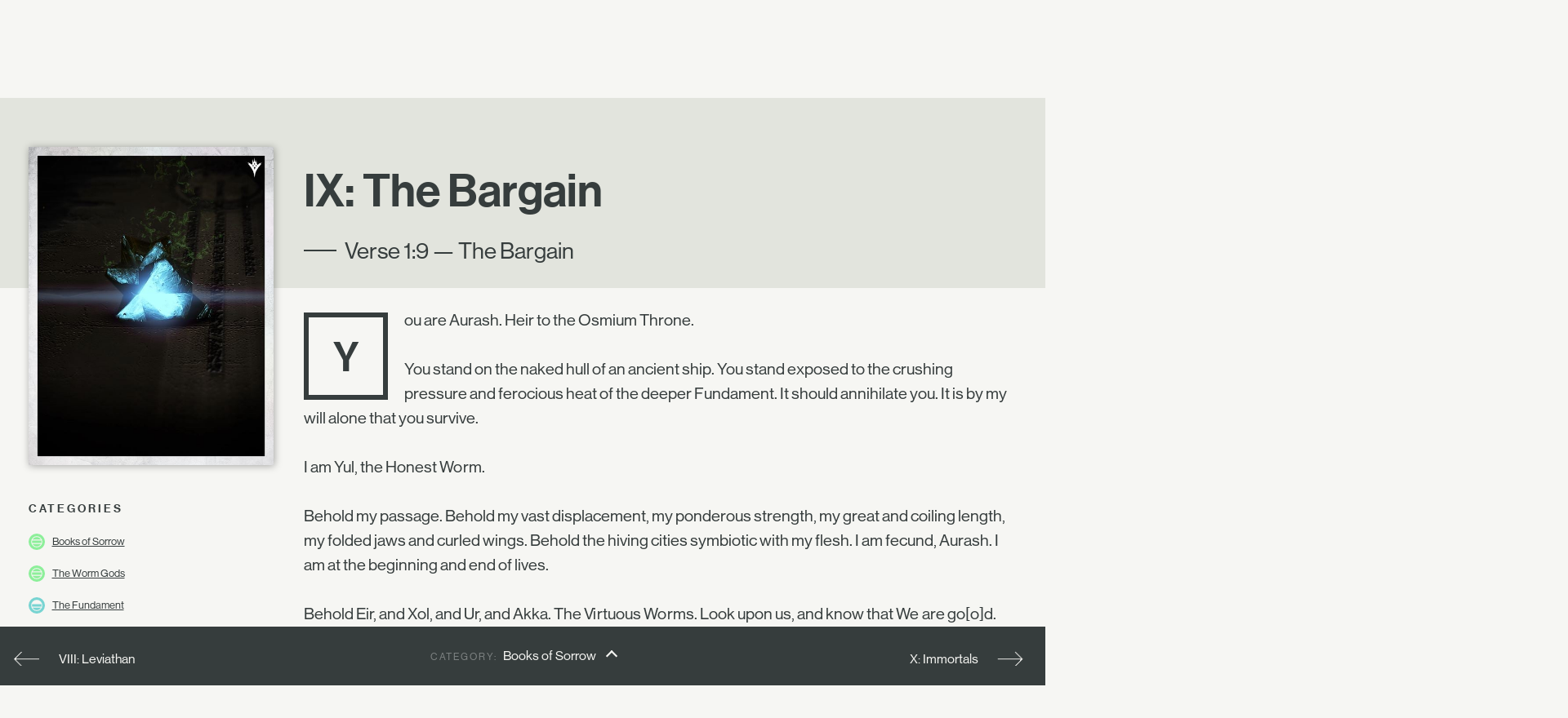

--- FILE ---
content_type: text/html; charset=utf-8
request_url: https://www.ishtar-collective.net/cards/ix-the-bargain
body_size: 4050
content:
<!DOCTYPE html>
<html lang="en">
  <head>
      <title>IX: The Bargain — Grimoire Card &mdash; Ishtar Collective &mdash; Destiny Lore by subject</title>
    <meta name="viewport" content="width=device-width, initial-scale=1">
    <link rel="stylesheet" media="all" href="/assets/levante/levante-a34cbe4b1a898c4fb9fc8e89a5b5a001c34e2cf1e3e9e77676f6594596a564e1.css" data-turbolinks-track="true" />
    <script src="/assets/levante/levante-ceeeabd6690ca488dc3acf60af761a3aab1e61f4616f3024c9b1a06ca0ca3833.js" data-turbolinks-track="true"></script>
    <meta name="csrf-param" content="authenticity_token" />
<meta name="csrf-token" content="rjxJGz0fWr5RLzTTRuVBltF5ZjA09in2H0H38F6n4fq20rdbtNq+9Xuy15cSnZozgqw8dZYLSzp1y6WHQ0AVgw==" />
    <link rel="icon" type="image/png" href="/assets/ishtar_icon-753bf2fc76e448fb82c8db0239f65c581ea5f82c1e6b4a5d308a8c2f047a43bf.png">
    <link type="text/css" rel="stylesheet" href="//fast.fonts.net/cssapi/7ee163eb-2a40-46c5-b504-957fa48df1c8.css"/>
    <link rel="search" type="application/opensearchdescription+xml" title="Ishtar Collective" href="/opensearch.xml">
    <link rel="preconnect" href="https://static.ishtar-collective.net/" crossorigin>

<link rel="dns-prefetch" href="https://static.ishtar-collective.net/">
<link rel="dns-prefetch" href="https://stats.ishtar-collective.net/">
<link rel="dns-prefetch" href="https://fast.fonts.net/">

    <link rel="icon" sizes="192x192" href="https://static.ishtar-collective.net/icons/ishtar_192.png">
<link rel="apple-touch-icon-precomposed" sizes="180x180" href="https://static.ishtar-collective.net/icons/ishtar_180.png">
<link rel="apple-touch-icon-precomposed" sizes="152x152" href="https://static.ishtar-collective.net/icons/ishtar_152.png">
<link rel="apple-touch-icon-precomposed" sizes="144x144" href="https://static.ishtar-collective.net/icons/ishtar_144.png">
<link rel="apple-touch-icon-precomposed" sizes="120x120" href="https://static.ishtar-collective.net/icons/ishtar_120.png">
<link rel="apple-touch-icon-precomposed" sizes="114x114" href="https://static.ishtar-collective.net/icons/ishtar_114.png">
<link rel="apple-touch-icon-precomposed" sizes="76x76" href="https://static.ishtar-collective.net/icons/ishtar_76.png">
<link rel="apple-touch-icon-precomposed" sizes="72x72" href="https://static.ishtar-collective.net/icons/ishtar_72.png">
<link rel="apple-touch-icon-precomposed" href="https://static.ishtar-collective.net/icons/ishtar_57.png">

      <script type="text/javascript" src="https://stats.ishtar-collective.net/stats.js"></script>
    <meta name='twitter:card' content='summary' />
<meta name='twitter:site' content='@IshtarColl' />
<meta name='twitter:description' content='Verse 1:9 — The Bargain
You are Aurash. Heir to the Osmium Throne.
You stand on the naked hull of an ancient ship. You stand exposed to the crushing pressure and ferocious heat of the deeper Fundament. It should annihilate you. It is by my will alone that you survive.
I am Yul, the Honest Worm.
Behold my passage. Behold my vast displacement, my ponderous strength, my great and coiling length, my folded jaws and curled wings. Behold the hiving cities symbiotic with my flesh. I am fecund, Aurash. I am at the beginning and end of lives.' />
<meta name='twitter:title' content='IX: The Bargain — Grimoire Card — Ishtar Collective' />
<meta name='twitter:image' content='https://www.bungie.net/common/destiny_content/grimoire/hr_images/700760_e5d0e6fbbdb86c1ce3e8c4fae30cecd8.jpg' />
<meta name='twitter:url' content='https://www.ishtar-collective.net/cards/ix-the-bargain' />
<script type="application/ld+json">{"@context":"http://schema.org","@type":"WebPage","url":"https://www.ishtar-collective.net/cards/ix-the-bargain","name":"IX: The Bargain — Grimoire Card — Ishtar Collective","description":"Verse 1:9 — The Bargain\nYou are Aurash. Heir to the Osmium Throne.\nYou stand on the naked hull of an ancient ship. You stand exposed to the crushing pressure and ferocious heat of the deeper Fundament. It should annihilate you. It is by my will alone that you survive.\nI am Yul, the Honest Worm.\nBehold my passage. Behold my vast displacement, my ponderous strength, my great and coiling length, my folded jaws and curled wings. Behold the hiving cities symbiotic with my flesh. I am fecund, Aurash. I am at the beginning and end of lives.","image":"https://www.bungie.net/common/destiny_content/grimoire/hr_images/700760_e5d0e6fbbdb86c1ce3e8c4fae30cecd8.jpg"}</script>
<meta name="description" content="Verse 1:9 — The Bargain
You are Aurash. Heir to the Osmium Throne.
You stand on the naked hull of an ancient ship. You stand exposed to the crushing pressure and ferocious heat of the deeper Fundament. It should annihilate you. It is by my will alone that you survive.
I am Yul, the Honest Worm.
Behold my passage. Behold my vast displacement, my ponderous strength, my great and coiling length, my folded jaws and curled wings. Behold the hiving cities symbiotic with my flesh. I am fecund, Aurash. I am at the beginning and end of lives.">

    <script src="https://cdnjs.cloudflare.com/ajax/libs/mark.js/8.11.1/jquery.mark.min.js" integrity="sha512-mhbv5DqBMgrWL+32MmsDOt/OAvqr/cHimk6B8y/bx/xS88MVkYGPiVv2ixKVrkywF2qHplNRUvFsAHUdxZ3Krg==" crossorigin="anonymous"></script>
    <script type="text/javascript" src="https://connect.soundcloud.com/sdk/sdk-3.1.2.js"></script>

    <meta property="og:url" content="https://www.ishtar-collective.net/cards/ix-the-bargain" /><link href="https://www.ishtar-collective.net/cards/ix-the-bargain" rel="canonical" />  </head>
  <body class="
    page-grimoire_cards page-grimoire_cards-show
    ">


    <div class="header">
      <div class="menu-control">
        <span>&#9776;</span>
      </div>
      <ul>
        <li class="home">
          <a class="header-icon " href="/"><span class="icon-ishtar"></span></a>
          <a href="/"><span class="text-ishtar">The Ishtar Collective</span></a>
        </li>
        <li><a href="/categories">Categories</a></li>
        <li><a href="/releases">Releases</a></li>
        <li><a href="/books">Books</a></li>
        <li><a href="/episodes">Episodes</a></li>
        <li><a href="https://errata.ishtar-collective.net">Blog</a></li>
        <li><a href="https://commons.ishtar-collective.net">Forum</a></li>
        <li><a href="/timeline">Timeline</a></li>
        <li><a href="https://store.ishtar-collective.net">Store</a></li>
        <li class="search">
          <form class="navbar-form" role="search" action="/search" accept-charset="UTF-8" method="get">
            <div class="form-group">
              <input type="text" name="ishtar_header_search" id="ishtar_header_search" placeholder="SEARCH" class="form-control" required="required" />
            </div>
</form>        </li>
      </ul>
    </div>
    <script>
      try {
        IshtarStats.recordPageview();
      } catch(e) {}
    </script>
    
<div class="header-background dark-header"></div>

<div class="grid-11 wrapper">
  <div class="col-3 sidebar">
    <img data-src="https://www.bungie.net/common/destiny_content/grimoire/hr_images/700760_e5d0e6fbbdb86c1ce3e8c4fae30cecd8.jpg" class="lazy thumbnail-large" data-fallback-info="GrimoireCard/ix-the-bargain" />


      <div class="sidebar-section categories category-list" data-default-category="books-of-sorrow">
    <div class="section-title">Categories</div>
    <ul>
        <li>
            <span class="confidence icon-confidence-3" title="Mostly Related (3/3)"></span>
            <a href="/categories/books-of-sorrow">Books of Sorrow</a>
        </li>
        <li>
            <span class="confidence icon-confidence-3" title="Mostly Related (3/3)"></span>
            <a href="/categories/the-worm-gods">The Worm Gods</a>
        </li>
        <li>
            <span class="confidence icon-confidence-2" title="Somewhat related (2/3)"></span>
            <a href="/categories/the-fundament">The Fundament</a>
        </li>
    </ul>
  </div>


    <div class="sidebar-section">
  <div class="section-title">Added In</div>
  <div class="section-data">
    <span class="release-icon release-the-taken-king-inverted"></span>
    <a href="/releases/the-taken-king">The Taken King</a>
      (2015.09.14)
  </div>
</div>



  </div>

  <div class="col-8 short-intro">
    <h2 class="card-title">IX: The Bargain</h2>

      <div class="intro-text">
  <b>Verse 1:9 — The Bargain</b>
</div>


      <div class="description drop-caps">
        You are Aurash. Heir to the Osmium Throne.<br/><br/>
You stand on the naked hull of an ancient ship. You stand exposed to the crushing pressure and ferocious heat of the deeper Fundament. It should annihilate you. It is by my will alone that you survive.<br/><br/>
I am Yul, the Honest Worm.<br/><br/>
Behold my passage. Behold my vast displacement, my ponderous strength, my great and coiling length, my folded jaws and curled wings. Behold the hiving cities symbiotic with my flesh. I am fecund, Aurash. I am at the beginning and end of lives.<br/><br/>
Behold Eir, and Xol, and Ur, and Akka. The Virtuous Worms. Look upon us, and know that We are go[o]d.<br/><br/>
For millions of years We have been [trapped|growing] in the Deep. From across the stars We have called life to Fundament, so that it might contend against extinction. For millennia We have awaited you... our beloved hosts.<br/><br/>
Against you stand the cruel Leviathan and all the forces of the Sky. They would crush you down into the dark. They have arranged their moons to drown you, in fear of your potential.<br/><br/>
We want to help you, Princes. We offer to each of you a bargain... a symbiosis.<br/><br/>
Take into your bodies our children, our newborn larvae. From them you shall obtain eternal life. From them you shall gain power over your own fragile flesh: the power to make of it as you will. And should you find an imperfection in the world, an injustice or an inconvenience — you will have the power to repair it. Let no mere law bind you.<br/><br/>
We ask one thing in exchange, oh Princes.<br/><br/>
You must obey your nature forever. In your immortality, Aurash, you may never cease to explore and inquire, for the sake of your children. In your immortality, Xi Ro, you may never cease to test your strength. In your immortality, Sathona, you may never abandon cunning.<br/><br/>
If you do, your worm will consume you. And as your power grows, oh Princes, so will your worm’s appetite.<br/><br/>
But we offer eternity, Aurash. We offer you a chance at the universe. Would you deny your people infinity?<br/><br/>
Reach up to me. Let my flesh be your sacrament.
      </div>
  </div>
</div>

    <div class="document-browser" id="document-browser-the-fundament">
      <div class="document-browser-bar">
        <p class="prev">
            <span class="browser-arrow arrow-prev"><a href="/cards/viii-leviathan#the-fundament"></a></span>
            <span class="prev-category-label"><a href="/cards/viii-leviathan#the-fundament">VIII: Leviathan</a></span>
        </p>
        <p class="browsing">
          <span class="category-label">Category: </span>
          <span><a href="/categories/the-fundament">The Fundament</a></span>
            <span class="popup-arrow"><a href="#"></a></span>
        </p>
        <p class="next">
            <span class="next-category-label"><a href="/cards/x-immortals#the-fundament">X: Immortals</a></span>
            <span class="browser-arrow arrow-next"><a href="/cards/x-immortals#the-fundament"></a></span>
        </p>
      </div>
    </div>
    <div class="document-browser" id="document-browser-books-of-sorrow">
      <div class="document-browser-bar">
        <p class="prev">
            <span class="browser-arrow arrow-prev"><a href="/cards/viii-leviathan#books-of-sorrow"></a></span>
            <span class="prev-category-label"><a href="/cards/viii-leviathan#books-of-sorrow">VIII: Leviathan</a></span>
        </p>
        <p class="browsing">
          <span class="category-label">Category: </span>
          <span><a href="/categories/books-of-sorrow">Books of Sorrow</a></span>
            <span class="popup-arrow"><a href="#"></a></span>
        </p>
        <p class="next">
            <span class="next-category-label"><a href="/cards/x-immortals#books-of-sorrow">X: Immortals</a></span>
            <span class="browser-arrow arrow-next"><a href="/cards/x-immortals#books-of-sorrow"></a></span>
        </p>
      </div>
    </div>
    <div class="document-browser" id="document-browser-the-worm-gods">
      <div class="document-browser-bar">
        <p class="prev">
            <span class="browser-arrow arrow-prev"><a href="/cards/ir-anuk-deathsinger#the-worm-gods"></a></span>
            <span class="prev-category-label"><a href="/cards/ir-anuk-deathsinger#the-worm-gods">Ir Anûk, Deathsinger</a></span>
        </p>
        <p class="browsing">
          <span class="category-label">Category: </span>
          <span><a href="/categories/the-worm-gods">The Worm Gods</a></span>
            <span class="popup-arrow"><a href="#"></a></span>
        </p>
        <p class="next">
            <span class="next-category-label"><a href="/cards/kagoor#the-worm-gods">Kagoor</a></span>
            <span class="browser-arrow arrow-next"><a href="/cards/kagoor#the-worm-gods"></a></span>
        </p>
      </div>
    </div>
<div class="document-browser-popup">
  <ul>
      <li class="document-browser-popup-item" id="document-browser-popup-the-fundament"><a data-turbolinks="false" href="#the-fundament">The Fundament</a></li>
      <li class="document-browser-popup-item" id="document-browser-popup-books-of-sorrow"><a data-turbolinks="false" href="#books-of-sorrow">Books of Sorrow</a></li>
      <li class="document-browser-popup-item" id="document-browser-popup-the-worm-gods"><a data-turbolinks="false" href="#the-worm-gods">The Worm Gods</a></li>
  </ul>
</div>


      
<div class="grid-11 wrapper footer standard">
  <div class="col-3 signature">
    <p>
      <span class="icon-ishtar"></span>
      The<br />Ishtar<br />Collective
    </p>
  </div>
  <div class="col-8 grid-8">
    <div class="col-2 navigation">
      <em>Archive</em>
      <ul>
        <li><a href="/search">Search</a></li>
        <li><a href="/categories">Categories</a></li>
        <li>— <a href="/books">Books</a></li>
        <li><a href="/releases">Releases</a></li>
        <li>— <a href="/updates">Updates</a></li>
        <li><a href="/episodes">Episodes</a></li>
        <li><a href="/timeline">Timeline</a></li>
      </ul>
    </div>
    <div class="col-2 navigation">
      <em>Documents</em>
      <ul>
        <li><a href="/entries">Lore Entries</a></li>
        <li><a href="/cards">Grimoire Cards</a></li>
        <li><a href="/transcripts">Transcripts</a></li>
        <li><a href="/items">Items</a></li>
        <li>— <a href="/items/artifacts">Artifacts</a></li>
        <li><a href="/interactions">Interactions</a></li>
        <li><a href="/records">Records</a></li>
      </ul>
    </div>
    <div class="col-2 navigation">
      <em>About</em>
      <ul>
        <li><a href="/faqs">FAQ</a></li>
        <li><a href="/sitemap">Sitemap</a></li>
        <li><a href="/credits">Credits</a></li>
      </ul>
    </div>
    <div class="col-2 navigation">
      <em>Community</em>
      <ul>
        <li><a href="https://www.patreon.com/ishtarcollective">Patreon</a></li>
        <li><a href="https://commons.ishtar-collective.net">Forum</a></li>
        <li><a href="https://errata.ishtar-collective.net">Blog</a></li>
        <li><a href="/discord">Discord</a></li>
        <li><a href="https://ishtar-collective.tumblr.com">Tumblr</a></li>
        <li><a href="https://twitter.com/IshtarColl">Twitter</a></li>
      </ul>
    </div>
  </div>
</div>

  <script defer src="https://static.cloudflareinsights.com/beacon.min.js/vcd15cbe7772f49c399c6a5babf22c1241717689176015" integrity="sha512-ZpsOmlRQV6y907TI0dKBHq9Md29nnaEIPlkf84rnaERnq6zvWvPUqr2ft8M1aS28oN72PdrCzSjY4U6VaAw1EQ==" data-cf-beacon='{"version":"2024.11.0","token":"df305d9895c149b99f17bea246790909","r":1,"server_timing":{"name":{"cfCacheStatus":true,"cfEdge":true,"cfExtPri":true,"cfL4":true,"cfOrigin":true,"cfSpeedBrain":true},"location_startswith":null}}' crossorigin="anonymous"></script>
</body>
  <script type="text/javascript">
    $('.page-home-index .banner h2').boxfit({align_center: false});
    $('.page-home-index .feature  .title').boxfit({align_center: false});
  </script>
</html>


--- FILE ---
content_type: image/svg+xml
request_url: https://static.ishtar-collective.net/icons/release-the-taken-king-inverted.svg
body_size: 1315
content:
<svg viewBox="0 0 360 360" xmlns="http://www.w3.org/2000/svg"><path d="m297.31 100.21c2.18-.35 4.29-1.63 6.28-2.78 2.43-1.48 4.71-3.27 7.05-4.87 1.34-.93 2.75-1.89 4.07-2.85l-.58-1.25a16 16 0 0 0 -14.13 1.73c-4.58 3-5 3.1-8.23-.93-6.89 3.62-14 7-20.66 11-11.28 6.82-22.27 14.13-30.6 24.7-1 1.22-3.55 1.92-5.19 1.7-4.16-.51-5.57-3.69-6.28-7.53-.38-2.15-1.38-5.09-3-5.93-4.58-2.27-6.05-6.08-6.69-10.51a90.59 90.59 0 0 1 -1.06-10.6c-.93-20.06-1.6-40.08-2.56-60.1-.13-2.08-1.38-4.1-2.09-6.15-.92 1.95-2.37 3.87-2.69 6-1.09 6.08-.86 12.49-2.78 18.26-3.06 9.3-2.07 18.56-2.17 27.9v6.31c-7.34-5.22-12.18-11.47-14.19-19.64-1-4.23-2.22-8.42-3.53-12.59a114.9 114.9 0 0 1 -5.06-41.33c.19-3.68.32-7.33-3.33-10.76-.68 1.89-1.44 3.24-1.6 4.68-.74 5.76-1.25 11.53-1.93 17.3-1 8.2-1.57 16.53-3.17 24.67-1.09 5.47-3.94 10.66-5.32 16.11-1.47 6-3.26 11.73-7.78 16.15a20.94 20.94 0 0 1 -3.91 2.46c-.77-1.37-2.11-2.72-2.24-4.13-.42-5.51-.23-11.08-.74-16.59-.93-10.51-2.08-21-3.33-31.46-.19-1.48-1.38-2.92-2.12-4.36l-1.6.32c-.45 4.39-1.12 8.75-1.28 13.13-.7 19.37-1.27 38.73-1.87 58.13-.23 6.76-1.47 13-7.37 17.53-2 1.5-2.82 4.32-4.29 6.5-1.16 1.76-2.47 3.46-3.72 5.16a57.82 57.82 0 0 1 -5-4.17c-2.5-2.66-4.71-5.67-7.3-8.23-2.88-2.85-6-5.45-9.1-8.08a37.82 37.82 0 0 0 -5.32-3.84c-2.82-1.57-5.83-2.85-8.78-4.26-6.18-2.92-10.89-10.28-19.35-6.44a1.14 1.14 0 0 1 -.73-.19c-6-3.27-13.49-2.44-19-7.31-1.38-1.25-4.62-.54-7-.48-.28 0-1 2-.7 2.25a36.88 36.88 0 0 0 5.86 4.06c2.37 1.25 5 2 7.47 3.24a49.45 49.45 0 0 1 7.59 4.1 167.63 167.63 0 0 1 14.06 11.28c2.41 2.18.16 4.1-1.76 5.38s-2.88.42-4.39-1.35a52.57 52.57 0 0 0 -9.29-8.33c-.86-.64-2.85.23-4.36.39.2 1.34-.09 3 .61 4 1.19 1.64 3.08 2.76 4.58 4.2 1.29 1.25 3.34 2.5 3.53 3.94.64 5.06 3.78 7.85 7.56 10.51a19.87 19.87 0 0 1 4.16 4.23l17.3 22.42c6.31 8.14 12.66 16.24 18.91 24.38a25.32 25.32 0 0 1 2.17 3.78c1.83 3.4 3.46 6.92 5.42 10.25 7 12 14.19 23.84 21.24 35.69 1.44 2.41 3 4.71 4.16 7.21 1.75 3.51 3.33 7.11 4.74 10.77.87 2.33 1.09 4.9 1.93 7.27 5.32 15.89 11 31.55 12.17 48.57.9 13.39 3.3 26.65 5.06 40 .13 1 .32 2.62 1 2.88 3.66 1.47 2.73 4.65 2.89 7.37.22 3.17.32 6.31 4.48 9 .58-4 1.6-7.37 1.51-10.7-.8-23 6.21-44.88 10.44-67.09 2.4-12.59 7.66-24.63 11.79-36.87a32.51 32.51 0 0 1 3.53-7.11c7.17-11.31 14.6-22.46 20.72-34.38a28 28 0 0 1 2.08-2.93c3-4.29 6.15-8.55 9.1-12.94 5.12-7.69 9.8-15.76 15.38-23.13 4.39-5.8 10.22-10.51 14.83-16.15 9.51-11.59 18.71-23.51 27.87-35.37.74-1 1.06-3.52.42-4.1-1-.93-3-1.15-4.52-1s-3.11.93-4.71 1.44c-.77-6.46 1.06-8.67 6.44-9.54zm-127 7.34a84.34 84.34 0 0 1 8.69-11.09c.48-.51 3-.09 3.68.71a131.94 131.94 0 0 1 8.32 11.47 4.34 4.34 0 0 1 .32 3.81c-2.69 4.68-5.61 9.2-8.55 13.68a20.51 20.51 0 0 1 -3 2.72c-1.64-6.82-4.17-11.95-8.88-16-.99-.94-1.34-4.08-.57-5.3zm-11 46.71c-1.6 1.51-3 3.17-4.94 5.19-4.26-6.28-8.2-11.79-11.85-17.49-1.63-2.53-1.18-4.62 2.47-4.71 3.07-.1 3.62-2.5 4.48-4.78 1.35-3.65 3.62-4 6.09-1q5.17 6.42 10.19 13c2.72 3.52 2.5 3.94-1.48 5.95a25.4 25.4 0 0 0 -4.94 3.84zm22.81 61.29-1-.2c-.55-2.27-.77-4.67-1.67-6.82-2.88-7.18-5.9-14.29-9-21.34-.9-2.05-2.37-3.81-3.33-5.83-2.47-5-1.93-6.28 2.56-9.35a86.23 86.23 0 0 0 8.49-7c2.21-1.92 4.1-2.31 6.47-.13 4.17 3.81 8.59 7.37 13.3 11.37-8.4 11.9-12.15 25.58-15.8 39.3zm38.35-72.86a28.78 28.78 0 0 1 -2.31 5.42c-1.83 3.33-3.68 6.63-5.74 9.87-.6 1-1.76 2.21-2.72 2.24s-2.24-1.06-3.11-1.92a4.28 4.28 0 0 1 -1.12-2.5 20.3 20.3 0 0 0 -4.71-11.86 3.67 3.67 0 0 1 -.48-3.33c1.93-3.65 4.26-7.11 6.73-11.15 2 1.73 3.62 3.24 5.32 4.58a31.14 31.14 0 0 0 5.7 4.07c2.33 1 3.13 2.41 2.46 4.58z" fill="#7d465f" fill-rule="evenodd"/></svg>

--- FILE ---
content_type: image/svg+xml
request_url: https://static.ishtar-collective.net/icons/confidence-3.svg
body_size: -428
content:
<svg xmlns="http://www.w3.org/2000/svg" viewBox="0 0 19 19" height="19" width="19"><path d="M9.5 0A9.5 9.5 0 0 0 0 9.5 9.5 9.5 0 0 0 9.5 19 9.5 9.5 0 0 0 19 9.5 9.5 9.5 0 0 0 9.5 0zm0 3A6.5 6.5 0 0 1 16 9.5 6.5 6.5 0 0 1 9.5 16 6.5 6.5 0 0 1 3 9.5 6.5 6.5 0 0 1 9.5 3z"/><path d="M9.5 4a5.5 5.5 0 0 0-4.893 3h9.791A5.5 5.5 0 0 0 9.5 4zM4.215 8A5.5 5.5 0 0 0 4 9.5a5.5 5.5 0 0 0 .215 1.5h10.574A5.5 5.5 0 0 0 15 9.5a5.5 5.5 0 0 0-.21-1.5H4.214zm.392 4A5.5 5.5 0 0 0 9.5 15a5.5 5.5 0 0 0 4.898-3h-9.79z"/></svg>

--- FILE ---
content_type: application/javascript
request_url: https://connect.soundcloud.com/sdk/sdk-3.1.2.js
body_size: 231253
content:
!function(t,e){if("object"==typeof exports&&"object"==typeof module)module.exports=e();else if("function"==typeof define&&define.amd)define([],e);else{var n=e();for(var i in n)("object"==typeof exports?exports:t)[i]=n[i]}}(this,function(){return function(t){function e(i){if(n[i])return n[i].exports;var r=n[i]={exports:{},id:i,loaded:!1};return t[i].call(r.exports,r,r.exports,e),r.loaded=!0,r.exports}var n={};return e.m=t,e.c=n,e.p="",e(0)}([function(t,e,n){(function(e){"use strict";var i=n(4),r=n(8),o=n(2),s=n(9),a=n(1).Promise,u=n(15),h=n(16);t.exports=e.SC={initialize:function(){var t=arguments.length<=0||void 0===arguments[0]?{}:arguments[0];o.set("oauth_token",t.oauth_token),o.set("client_id",t.client_id),o.set("redirect_uri",t.redirect_uri),o.set("baseURL",t.baseURL),o.set("connectURL",t.connectURL)},get:function(t,e){return i.request("GET",t,e)},post:function(t,e){return i.request("POST",t,e)},put:function(t,e){return i.request("PUT",t,e)},"delete":function(t){return i.request("DELETE",t)},upload:function(t){return i.upload(t)},connect:function(t){return s(t)},isConnected:function(){return void 0!==o.get("oauth_token")},oEmbed:function(t,e){return i.oEmbed(t,e)},resolve:function(t){return i.resolve(t)},Recorder:u,Promise:a,stream:function(t,e){return h(t,e)},connectCallback:function(){r.notifyDialog(this.location)}}}).call(e,function(){return this}())},function(t,e,n){var i;(function(t,r,o,s){/*!
	 * @overview es6-promise - a tiny implementation of Promises/A+.
	 * @copyright Copyright (c) 2014 Yehuda Katz, Tom Dale, Stefan Penner and contributors (Conversion to ES6 API by Jake Archibald)
	 * @license   Licensed under MIT license
	 *            See https://raw.githubusercontent.com/jakearchibald/es6-promise/master/LICENSE
	 * @version   2.3.0
	 */
(function(){"use strict";function a(t){return"function"==typeof t||"object"==typeof t&&null!==t}function u(t){return"function"==typeof t}function h(t){return"object"==typeof t&&null!==t}function c(t){q=t}function l(t){Q=t}function f(){var e=t.nextTick,n=t.versions.node.match(/^(?:(\d+)\.)?(?:(\d+)\.)?(\*|\d+)$/);return Array.isArray(n)&&"0"===n[1]&&"10"===n[2]&&(e=r),function(){e(m)}}function d(){return function(){K(m)}}function p(){var t=0,e=new et(m),n=document.createTextNode("");return e.observe(n,{characterData:!0}),function(){n.data=t=++t%2}}function g(){var t=new MessageChannel;return t.port1.onmessage=m,function(){t.port2.postMessage(0)}}function _(){return function(){setTimeout(m,1)}}function m(){for(var t=0;Z>t;t+=2){var e=rt[t],n=rt[t+1];e(n),rt[t]=void 0,rt[t+1]=void 0}Z=0}function y(){try{var t=n(26);return K=t.runOnLoop||t.runOnContext,d()}catch(e){return _()}}function v(){}function E(){return new TypeError("You cannot resolve a promise with itself")}function S(){return new TypeError("A promises callback cannot return that same promise.")}function A(t){try{return t.then}catch(e){return ut.error=e,ut}}function w(t,e,n,i){try{t.call(e,n,i)}catch(r){return r}}function T(t,e,n){Q(function(t){var i=!1,r=w(n,e,function(n){i||(i=!0,e!==n?I(t,n):O(t,n))},function(e){i||(i=!0,R(t,e))},"Settle: "+(t._label||" unknown promise"));!i&&r&&(i=!0,R(t,r))},t)}function b(t,e){e._state===st?O(t,e._result):e._state===at?R(t,e._result):D(e,void 0,function(e){I(t,e)},function(e){R(t,e)})}function P(t,e){if(e.constructor===t.constructor)b(t,e);else{var n=A(e);n===ut?R(t,ut.error):void 0===n?O(t,e):u(n)?T(t,e,n):O(t,e)}}function I(t,e){t===e?R(t,E()):a(e)?P(t,e):O(t,e)}function L(t){t._onerror&&t._onerror(t._result),M(t)}function O(t,e){t._state===ot&&(t._result=e,t._state=st,0!==t._subscribers.length&&Q(M,t))}function R(t,e){t._state===ot&&(t._state=at,t._result=e,Q(L,t))}function D(t,e,n,i){var r=t._subscribers,o=r.length;t._onerror=null,r[o]=e,r[o+st]=n,r[o+at]=i,0===o&&t._state&&Q(M,t)}function M(t){var e=t._subscribers,n=t._state;if(0!==e.length){for(var i,r,o=t._result,s=0;s<e.length;s+=3)i=e[s],r=e[s+n],i?x(n,i,r,o):r(o);t._subscribers.length=0}}function k(){this.error=null}function N(t,e){try{return t(e)}catch(n){return ht.error=n,ht}}function x(t,e,n,i){var r,o,s,a,h=u(n);if(h){if(r=N(n,i),r===ht?(a=!0,o=r.error,r=null):s=!0,e===r)return void R(e,S())}else r=i,s=!0;e._state!==ot||(h&&s?I(e,r):a?R(e,o):t===st?O(e,r):t===at&&R(e,r))}function C(t,e){try{e(function(e){I(t,e)},function(e){R(t,e)})}catch(n){R(t,n)}}function F(t,e){var n=this;n._instanceConstructor=t,n.promise=new t(v),n._validateInput(e)?(n._input=e,n.length=e.length,n._remaining=e.length,n._init(),0===n.length?O(n.promise,n._result):(n.length=n.length||0,n._enumerate(),0===n._remaining&&O(n.promise,n._result))):R(n.promise,n._validationError())}function U(t){return new ct(this,t).promise}function B(t){function e(t){I(r,t)}function n(t){R(r,t)}var i=this,r=new i(v);if(!$(t))return R(r,new TypeError("You must pass an array to race.")),r;for(var o=t.length,s=0;r._state===ot&&o>s;s++)D(i.resolve(t[s]),void 0,e,n);return r}function H(t){var e=this;if(t&&"object"==typeof t&&t.constructor===e)return t;var n=new e(v);return I(n,t),n}function j(t){var e=this,n=new e(v);return R(n,t),n}function G(){throw new TypeError("You must pass a resolver function as the first argument to the promise constructor")}function Y(){throw new TypeError("Failed to construct 'Promise': Please use the 'new' operator, this object constructor cannot be called as a function.")}function V(t){this._id=gt++,this._state=void 0,this._result=void 0,this._subscribers=[],v!==t&&(u(t)||G(),this instanceof V||Y(),C(this,t))}function z(){var t;if("undefined"!=typeof o)t=o;else if("undefined"!=typeof self)t=self;else try{t=Function("return this")()}catch(e){throw new Error("polyfill failed because global object is unavailable in this environment")}var n=t.Promise;n&&"[object Promise]"===Object.prototype.toString.call(n.resolve())&&!n.cast||(t.Promise=_t)}var W;W=Array.isArray?Array.isArray:function(t){return"[object Array]"===Object.prototype.toString.call(t)};var K,q,X,$=W,Z=0,Q=({}.toString,function(t,e){rt[Z]=t,rt[Z+1]=e,Z+=2,2===Z&&(q?q(m):X())}),J="undefined"!=typeof window?window:void 0,tt=J||{},et=tt.MutationObserver||tt.WebKitMutationObserver,nt="undefined"!=typeof t&&"[object process]"==={}.toString.call(t),it="undefined"!=typeof Uint8ClampedArray&&"undefined"!=typeof importScripts&&"undefined"!=typeof MessageChannel,rt=new Array(1e3);X=nt?f():et?p():it?g():void 0===J?y():_();var ot=void 0,st=1,at=2,ut=new k,ht=new k;F.prototype._validateInput=function(t){return $(t)},F.prototype._validationError=function(){return new Error("Array Methods must be provided an Array")},F.prototype._init=function(){this._result=new Array(this.length)};var ct=F;F.prototype._enumerate=function(){for(var t=this,e=t.length,n=t.promise,i=t._input,r=0;n._state===ot&&e>r;r++)t._eachEntry(i[r],r)},F.prototype._eachEntry=function(t,e){var n=this,i=n._instanceConstructor;h(t)?t.constructor===i&&t._state!==ot?(t._onerror=null,n._settledAt(t._state,e,t._result)):n._willSettleAt(i.resolve(t),e):(n._remaining--,n._result[e]=t)},F.prototype._settledAt=function(t,e,n){var i=this,r=i.promise;r._state===ot&&(i._remaining--,t===at?R(r,n):i._result[e]=n),0===i._remaining&&O(r,i._result)},F.prototype._willSettleAt=function(t,e){var n=this;D(t,void 0,function(t){n._settledAt(st,e,t)},function(t){n._settledAt(at,e,t)})};var lt=U,ft=B,dt=H,pt=j,gt=0,_t=V;V.all=lt,V.race=ft,V.resolve=dt,V.reject=pt,V._setScheduler=c,V._setAsap=l,V._asap=Q,V.prototype={constructor:V,then:function(t,e){var n=this,i=n._state;if(i===st&&!t||i===at&&!e)return this;var r=new this.constructor(v),o=n._result;if(i){var s=arguments[i-1];Q(function(){x(i,r,s,o)})}else D(n,r,t,e);return r},"catch":function(t){return this.then(null,t)}};var mt=z,yt={Promise:_t,polyfill:mt};n(19).amd?(i=function(){return yt}.call(e,n,e,s),!(void 0!==i&&(s.exports=i))):"undefined"!=typeof s&&s.exports?s.exports=yt:"undefined"!=typeof this&&(this.ES6Promise=yt),mt()}).call(this)}).call(e,n(6),n(3).setImmediate,function(){return this}(),n(20)(t))},function(t,e){"use strict";var n={oauth_token:void 0,baseURL:"https://api.soundcloud.com",connectURL:"//connect.soundcloud.com",client_id:void 0,redirect_uri:void 0};t.exports={get:function(t){return n[t]},set:function(t,e){e&&(n[t]=e)}}},function(t,e,n){(function(t,i){function r(t,e){this._id=t,this._clearFn=e}var o=n(6).nextTick,s=Function.prototype.apply,a=Array.prototype.slice,u={},h=0;e.setTimeout=function(){return new r(s.call(setTimeout,window,arguments),clearTimeout)},e.setInterval=function(){return new r(s.call(setInterval,window,arguments),clearInterval)},e.clearTimeout=e.clearInterval=function(t){t.close()},r.prototype.unref=r.prototype.ref=function(){},r.prototype.close=function(){this._clearFn.call(window,this._id)},e.enroll=function(t,e){clearTimeout(t._idleTimeoutId),t._idleTimeout=e},e.unenroll=function(t){clearTimeout(t._idleTimeoutId),t._idleTimeout=-1},e._unrefActive=e.active=function(t){clearTimeout(t._idleTimeoutId);var e=t._idleTimeout;e>=0&&(t._idleTimeoutId=setTimeout(function(){t._onTimeout&&t._onTimeout()},e))},e.setImmediate="function"==typeof t?t:function(t){var n=h++,i=arguments.length<2?!1:a.call(arguments,1);return u[n]=!0,o(function(){u[n]&&(i?t.apply(null,i):t.call(null),e.clearImmediate(n))}),n},e.clearImmediate="function"==typeof i?i:function(t){delete u[t]}}).call(e,n(3).setImmediate,n(3).clearImmediate)},function(t,e,n){(function(e){"use strict";var i=n(2),r=n(17),o=n(1).Promise,s=function(t,n,i,r){var s=void 0,a=new o(function(o){var a=e.FormData&&i instanceof FormData;s=new XMLHttpRequest,s.upload&&s.upload.addEventListener("progress",r),s.open(t,n,!0),a||s.setRequestHeader("Content-Type","application/x-www-form-urlencoded"),s.onreadystatechange=function(){4===s.readyState&&o({responseText:s.responseText,request:s})},s.send(i)});return a.request=s,a},a=function(t){var e=t.responseText,n=t.request,i=void 0,r=void 0;try{r=JSON.parse(e)}catch(o){}return r?r.errors&&(i={message:""},r.errors[0]&&r.errors[0].error_message&&(i={message:r.errors[0].error_message})):i=n?{message:"HTTP Error: "+n.status}:{message:"Unknown error"},i&&(i.status=n.status),{json:r,error:i}},u=function c(t,e,n,i){var r=s(t,e,n,i),o=r.then(function(t){var e=t.responseText,n=t.request,i=a({responseText:e,request:n});if(i.json&&"302 - Found"===i.json.status)return c("GET",i.json.location,null);if(200!==n.status&&i.error)throw i.error;return i.json});return o.request=r.request,o},h=function(t,e,n){Object.keys(e).forEach(function(i){n?t.append(i,e[i]):t[i]=e[i]})};t.exports={request:function(t,n){var o=arguments.length<=2||void 0===arguments[2]?{}:arguments[2],s=arguments.length<=3||void 0===arguments[3]?function(){}:arguments[3],a=i.get("oauth_token"),c=i.get("client_id"),l={},f=e.FormData&&o instanceof FormData,d=void 0,p=void 0;return l.format="json",a?l.oauth_token=a:l.client_id=c,h(o,l,f),"GET"!==t&&(d=f?o:r.encode(o),o={oauth_token:a}),n="/"!==n[0]?"/"+n:n,p=""+i.get("baseURL")+n+"?"+r.encode(o),u(t,p,d,s)},oEmbed:function(t){var e=arguments.length<=1||void 0===arguments[1]?{}:arguments[1],n=e.element;delete e.element,e.url=t;var i="https://soundcloud.com/oembed.json?"+r.encode(e);return u("GET",i,null).then(function(t){return n&&t.html&&(n.innerHTML=t.html),t})},upload:function(){var t=arguments.length<=0||void 0===arguments[0]?{}:arguments[0],e=t.asset_data||t.file,n=i.get("oauth_token")&&t.title&&e;if(!n)return new o(function(t,e){e({status:0,error_message:"oauth_token needs to be present and title and asset_data / file passed as parameters"})});var r=Object.keys(t),s=new FormData;return r.forEach(function(e){var n=t[e];"file"===e&&(e="asset_data",n=t.file),s.append("track["+e+"]",n)}),this.request("POST","/tracks",s,t.progress)},resolve:function(t){return this.request("GET","/resolve",{url:t,_status_code_map:{302:200}})}}}).call(e,function(){return this}())},function(t,e){"use strict";var n={};t.exports={get:function(t){return n[t]},set:function(t,e){n[t]=e}}},function(t,e){function n(){h&&s&&(h=!1,s.length?u=s.concat(u):c=-1,u.length&&i())}function i(){if(!h){var t=setTimeout(n);h=!0;for(var e=u.length;e;){for(s=u,u=[];++c<e;)s&&s[c].run();c=-1,e=u.length}s=null,h=!1,clearTimeout(t)}}function r(t,e){this.fun=t,this.array=e}function o(){}var s,a=t.exports={},u=[],h=!1,c=-1;a.nextTick=function(t){var e=new Array(arguments.length-1);if(arguments.length>1)for(var n=1;n<arguments.length;n++)e[n-1]=arguments[n];u.push(new r(t,e)),1!==u.length||h||setTimeout(i,0)},r.prototype.run=function(){this.fun.apply(null,this.array)},a.title="browser",a.browser=!0,a.env={},a.argv=[],a.version="",a.versions={},a.on=o,a.addListener=o,a.once=o,a.off=o,a.removeListener=o,a.removeAllListeners=o,a.emit=o,a.binding=function(t){throw new Error("process.binding is not supported")},a.cwd=function(){return"/"},a.chdir=function(t){throw new Error("process.chdir is not supported")},a.umask=function(){return 0}},function(t,e,n){"use strict";var i=n(18);e.extract=function(t){return t.split("?")[1]||""},e.parse=function(t){return"string"!=typeof t?{}:(t=t.trim().replace(/^(\?|#|&)/,""),t?t.split("&").reduce(function(t,e){var n=e.replace(/\+/g," ").split("="),i=n.shift(),r=n.length>0?n.join("="):void 0;return i=decodeURIComponent(i),r=void 0===r?null:decodeURIComponent(r),t.hasOwnProperty(i)?Array.isArray(t[i])?t[i].push(r):t[i]=[t[i],r]:t[i]=r,t},{}):{})},e.stringify=function(t){return t?Object.keys(t).sort().map(function(e){var n=t[e];return Array.isArray(n)?n.sort().map(function(t){return i(e)+"="+i(t)}).join("&"):i(e)+"="+i(n)}).filter(function(t){return t.length>0}).join("&"):""}},function(t,e,n){"use strict";var i=n(7),r=n(5);t.exports={notifyDialog:function(t){var e=i.parse(t.search),n=i.parse(t.hash),o={oauth_token:e.access_token||n.access_token,dialog_id:e.state||n.state,error:e.error||n.error,error_description:e.error_description||n.error_description},s=r.get(o.dialog_id);s&&s.handleConnectResponse(o)}}},function(t,e,n){"use strict";var i=n(2),r=n(11),o=n(1).Promise,s=function(t){return i.set("oauth_token",t.oauth_token),t};t.exports=function(){var t=arguments.length<=0||void 0===arguments[0]?{}:arguments[0],e=i.get("oauth_token");if(e)return new o(function(t){t({oauth_token:e})});var n={client_id:t.client_id||i.get("client_id"),redirect_uri:t.redirect_uri||i.get("redirect_uri"),response_type:"code_and_token",scope:t.scope||"non-expiring",display:"popup"};if(!n.client_id||!n.redirect_uri)throw new Error("Options client_id and redirect_uri must be passed");var a=new r(n);return a.open().then(s)}},function(t,e,n){"use strict";var i=n(1).Promise;t.exports=function(){var t={};return t.promise=new i(function(e,n){t.resolve=e,t.reject=n}),t}},function(t,e,n){"use strict";function i(t,e){if(!(t instanceof e))throw new TypeError("Cannot call a class as a function")}var r=function(){function t(t,e){for(var n=0;n<e.length;n++){var i=e[n];i.enumerable=i.enumerable||!1,i.configurable=!0,"value"in i&&(i.writable=!0),Object.defineProperty(t,i.key,i)}}return function(e,n,i){return n&&t(e.prototype,n),i&&t(e,i),e}}(),o=n(10),s=n(5),a=n(12),u=n(7),h="SoundCloud_Dialog",c=function(){return[h,Math.ceil(1e6*Math.random()).toString(16)].join("_")},l=function(t){return"https://soundcloud.com/connect?"+u.stringify(t)},f=function(){function t(){var e=arguments.length<=0||void 0===arguments[0]?{}:arguments[0];i(this,t),this.id=c(),this.options=e,this.options.state=this.id,this.width=456,this.height=510,this.deferred=o()}return r(t,[{key:"open",value:function(){var t=l(this.options);return this.popup=a.open(t,this.width,this.height),s.set(this.id,this),this.deferred.promise}},{key:"handleConnectResponse",value:function(t){var e=t.error;e?this.deferred.reject(t):this.deferred.resolve(t),this.popup.close()}}]),t}();t.exports=f},function(t,e){"use strict";t.exports={open:function(t,e,n){var i={},r=void 0;return i.location=1,i.width=e,i.height=n,i.left=window.screenX+(window.outerWidth-e)/2,i.top=window.screenY+(window.outerHeight-n)/2,i.toolbar="no",i.scrollbars="yes",r=Object.keys(i).map(function(t){return t+"="+i[t]}).join(", "),window.open(t,i.name,r)}}},function(t,e){(function(e){"use strict";var n=e.AudioContext||e.webkitAudioContext,i=null;t.exports=function(){return i?i:i=new n}}).call(e,function(){return this}())},function(t,e){(function(e){"use strict";var n=e.navigator.getUserMedia||e.navigator.webkitGetUserMedia||e.navigator.mozGetUserMedia;t.exports=function(t,i,r){n.call(e.navigator,t,i,r)}}).call(e,function(){return this}())},function(t,e,n){"use strict";function i(t,e){if(!(t instanceof e))throw new TypeError("Cannot call a class as a function")}var r=function(){function t(t,e){for(var n=0;n<e.length;n++){var i=e[n];i.enumerable=i.enumerable||!1,i.configurable=!0,"value"in i&&(i.writable=!0),Object.defineProperty(t,i.key,i)}}return function(e,n,i){return n&&t(e.prototype,n),i&&t(e,i),e}}(),o=n(13),s=n(14),a=n(1).Promise,u=n(24),h=function(){var t=this,e=this.context;return new a(function(n,i){t.source?t.source instanceof AudioNode?n(t.source):i(new Error("source needs to be an instance of AudioNode")):s({audio:!0},function(i){t.stream=i,t.source=e.createMediaStreamSource(i),n(t.source)}.bind(t),i)})},c=function(){function t(){var e=arguments.length<=0||void 0===arguments[0]?{}:arguments[0];i(this,t),this.context=e.context||o(),this._recorder=null,this.source=e.source,this.stream=null}return r(t,[{key:"start",value:function(){var t=this;return h.call(this).then(function(e){return t._recorder=new u(e),t._recorder.record(),e})}},{key:"stop",value:function(){if(this._recorder&&this._recorder.stop(),this.stream)if(this.stream.stop)this.stream.stop();else if(this.stream.getTracks){var t=this.stream.getTracks()[0];t&&t.stop()}}},{key:"getBuffer",value:function(){var t=this;return new a(function(e,n){t._recorder?t._recorder.getBuffer(function(n){var i=t.context.sampleRate,r=t.context.createBuffer(2,n[0].length,i);r.getChannelData(0).set(n[0]),r.getChannelData(1).set(n[1]),e(r)}.bind(t)):n(new Error("Nothing has been recorded yet."))})}},{key:"getWAV",value:function(){var t=this;return new a(function(e,n){t._recorder?t._recorder.exportWAV(function(t){e(t)}):n(new Error("Nothing has been recorded yet."))})}},{key:"play",value:function(){var t=this;return this.getBuffer().then(function(e){var n=t.context.createBufferSource();return n.buffer=e,n.connect(t.context.destination),n.start(0),n})}},{key:"saveAs",value:function(t){return this.getWAV().then(function(e){u.forceDownload(e,t)})}},{key:"delete",value:function(){this._recorder&&(this._recorder.stop(),this._recorder.clear(),this._recorder=null),this.stream&&this.stream.stop()}}]),t}();t.exports=c},function(t,e,n){"use strict";var i=n(4),r=n(23),o=new r({flashAudioPath:"https://connect.soundcloud.com/sdk/flashAudio.swf"}),s=n(2),a=n(25);t.exports=function(t,e){var n=e?{secret_token:e}:{};return i.request("GET",t,n).then(function(t){var n=s.get("baseURL"),i=s.get("client_id"),r=n+"/tracks/"+t.id+"/streams?client_id="+i,u=n+"/tracks/"+t.id+"/plays?client_id="+i;return e&&(r+="&secret_token="+e,u+="&secret_token="+e),new a(o,{soundId:t.id,duration:t.duration,streamUrlsEndpoint:r,registerEndpoint:u})})}},function(t,e){t.exports={encode:function(t,e){function n(t){return t.filter(function(t){return"string"==typeof t&&t.length}).join("&")}function i(t){var e=Object.keys(t);return l?e.sort():e}function r(t,e){var r=":name[:prop]";return n(i(e).map(function(n){return s(r.replace(/:name/,t).replace(/:prop/,n),e[n])}))}function o(t,e){var i=":name[]";return n(e.map(function(e){return s(i.replace(/:name/,t),e)}))}function s(t,e){var n=/%20/g,i=encodeURIComponent,s=typeof e,a=null;return Array.isArray(e)?a=o(t,e):"string"===s?a=i(t)+"="+u(e):"number"===s?a=i(t)+"="+i(e).replace(n,"+"):"boolean"===s?a=i(t)+"="+e:"object"===s&&(null!==e?a=r(t,e):c||(a=i(t)+"=null")),a}function a(t){return"%"+("0"+t.charCodeAt(0).toString(16)).slice(-2).toUpperCase()}function u(t){return t.replace(/[^ !'()~\*]*/g,encodeURIComponent).replace(/ /g,"+").replace(/[!'()~\*]/g,a)}var h="object"==typeof e?e:{},c=h.ignorenull||!1,l=h.sorted||!1;return n(i(t).map(function(e){return s(e,t[e])}))}}},function(t,e){"use strict";t.exports=function(t){return encodeURIComponent(t).replace(/[!'()*]/g,function(t){return"%"+t.charCodeAt(0).toString(16).toUpperCase()})}},function(t,e){t.exports=function(){throw new Error("define cannot be used indirect")}},function(t,e){t.exports=function(t){return t.webpackPolyfill||(t.deprecate=function(){},t.paths=[],t.children=[],t.webpackPolyfill=1),t}},function(t,e){var n=window.URL||window.webkitURL;t.exports=function(t,e){try{try{var i;try{var r=window.BlobBuilder||window.WebKitBlobBuilder||window.MozBlobBuilder||window.MSBlobBuilder;i=new r,i.append(t),i=i.getBlob()}catch(o){i=new Blob([t])}return new Worker(n.createObjectURL(i))}catch(o){return new Worker("data:application/javascript,"+encodeURIComponent(t))}}catch(o){return new Worker(e)}}},function(t,e,n){t.exports=function(){return n(21)('!function(t){function n(r){if(e[r])return e[r].exports;var a=e[r]={exports:{},id:r,loaded:!1};return t[r].call(a.exports,a,a.exports,n),a.loaded=!0,a.exports}var e={};return n.m=t,n.c=e,n.p="",n(0)}([function(t,n){(function(t){function n(t){h=t.sampleRate,v=t.numChannels,s()}function e(t){for(var n=0;v>n;n++)p[n].push(t[n]);g+=t[0].length}function r(t){for(var n=[],e=0;v>e;e++)n.push(i(p[e],g));if(2===v)var r=f(n[0],n[1]);else var r=n[0];var a=l(r),o=new Blob([a],{type:t});this.postMessage(o)}function a(){for(var t=[],n=0;v>n;n++)t.push(i(p[n],g));this.postMessage(t)}function o(){g=0,p=[],s()}function s(){for(var t=0;v>t;t++)p[t]=[]}function i(t,n){for(var e=new Float32Array(n),r=0,a=0;a<t.length;a++)e.set(t[a],r),r+=t[a].length;return e}function f(t,n){for(var e=t.length+n.length,r=new Float32Array(e),a=0,o=0;e>a;)r[a++]=t[o],r[a++]=n[o],o++;return r}function c(t,n,e){for(var r=0;r<e.length;r++,n+=2){var a=Math.max(-1,Math.min(1,e[r]));t.setInt16(n,0>a?32768*a:32767*a,!0)}}function u(t,n,e){for(var r=0;r<e.length;r++)t.setUint8(n+r,e.charCodeAt(r))}function l(t){var n=new ArrayBuffer(44+2*t.length),e=new DataView(n);return u(e,0,"RIFF"),e.setUint32(4,36+2*t.length,!0),u(e,8,"WAVE"),u(e,12,"fmt "),e.setUint32(16,16,!0),e.setUint16(20,1,!0),e.setUint16(22,v,!0),e.setUint32(24,h,!0),e.setUint32(28,4*h,!0),e.setUint16(32,2*v,!0),e.setUint16(34,16,!0),u(e,36,"data"),e.setUint32(40,2*t.length,!0),c(e,44,t),e}var h,v,g=0,p=[];t.onmessage=function(t){switch(t.data.command){case"init":n(t.data.config);break;case"record":e(t.data.buffer);break;case"exportWAV":r(t.data.type);break;case"getBuffer":a();break;case"clear":o()}}}).call(n,function(){return this}())}]);\n//# sourceMappingURL=9f9aac32c9a7432b5555.worker.js.map',n.p+"9f9aac32c9a7432b5555.worker.js")}},function(t,e){t.exports=function(t){function e(i){if(n[i])return n[i].exports;var r=n[i]={exports:{},id:i,loaded:!1};return t[i].call(r.exports,r,r.exports,e),r.loaded=!0,r.exports}var n={};return e.m=t,e.c=n,e.p="",e(0)}(function(t){for(var e in t)if(Object.prototype.hasOwnProperty.call(t,e))switch(typeof t[e]){case"function":break;case"object":t[e]=function(e){var n=e.slice(1),i=t[e[0]];return function(t,e,r){i.apply(this,[t,e,r].concat(n))}}(t[e]);break;default:t[e]=t[t[e]]}return t}([function(t,e,n){var i,r=n(1),o=n(12),s=n(14),a=n(38),u=n(43),h=n(39),c=n(16),l=n(42),f=n(128),d=n(129);t.exports=i=function(t){t=t||{},this._players={},this._volume=1,this._mute=!1,this.States=a,this.Errors=u,this._settings=o({},t,i.defaults)},i.MimeTypes=d,i.Protocols=f,i.Events=h,i.States=a,i.Errors=u,i.BrowserUtils=c,i.defaults={flashAudioPath:"flashAudio.swf",flashLoadTimeout:2e3,flashObjectID:"flashAudioObject",audioObjectID:"html5AudioObject",updateInterval:300,bufferTime:8e3,bufferingDelay:800,streamUrlProvider:null,debug:!1},i.capabilities=l.names,i.createDefaultMediaDescriptor=function(t,e,n){if(!t||!e||!e.length)throw new Error("invalid input to create media descriptor");return n||(n=0),{id:t,src:e,duration:n,forceSingle:!1,forceFlash:!1,forceHTML5:!1,forceCustomHLS:!1,mimeType:void 0}},i.prototype.getAudioPlayer=function(t){return this._players[t]},i.prototype.hasAudioPlayer=function(t){return void 0!==this._players[t]},i.prototype.removeAudioPlayer=function(t){this.hasAudioPlayer(t)&&delete this._players[t]},i.prototype.setVolume=function(t){t=Math.min(1,t),this._volume=Math.max(0,t);for(var e in this._players)this._players.hasOwnProperty(e)&&this._players[e].setVolume(this._volume)},i.prototype.getVolume=function(){return this._volume},i.prototype.setMute=function(t){this._muted=t;for(var e in this._players)this._players.hasOwnProperty(e)&&this._players[e].setMute(this._muted)},i.prototype.getMute=function(){return this._muted},i.prototype.createAudioPlayer=function(t,e){var n,i=r({},this._settings,e);if(!t)throw"AudioManager: No media descriptor object passed, can`t build any player";if(t.id||(t.id=Math.floor(1e10*Math.random()).toString()+(new Date).getTime().toString()),!t.src)throw new Error("AudioManager: You need to pass a valid media source URL");if(!this._players[t.id]){if(n=s.createAudioPlayer(t,i),!n)throw new Error("AudioManager: No player could be created from the given descriptor");this._players[t.id]=n}return this._players[t.id].setVolume(this._volume),this._players[t.id].setMute(this._muted),this._players[t.id].on(h.STATE_CHANGE,this._onStateChange,this),this._players[t.id]},i.prototype._onStateChange=function(t,e){e.getState()===a.DEAD&&this.removeAudioPlayer(e.getId())}},[130,2,8,4],[131,3,4],function(t,e){function n(t,e,n){n||(n={});for(var i=-1,r=e.length;++i<r;){var o=e[i];n[o]=t[o]}return n}t.exports=n},[132,5,6,7],function(t,e){function n(t){return!!t&&"object"==typeof t}function i(t,e){var n=null==t?void 0:t[e];return s(n)?n:void 0}function r(t){return o(t)&&f.call(t)==a}function o(t){var e=typeof t;return!!t&&("object"==e||"function"==e)}function s(t){return null==t?!1:r(t)?d.test(c.call(t)):n(t)&&u.test(t)}var a="[object Function]",u=/^\[object .+?Constructor\]$/,h=Object.prototype,c=Function.prototype.toString,l=h.hasOwnProperty,f=h.toString,d=RegExp("^"+c.call(l).replace(/[\\^$.*+?()[\]{}|]/g,"\\$&").replace(/hasOwnProperty|(function).*?(?=\\\()| for .+?(?=\\\])/g,"$1.*?")+"$");t.exports=i},function(t,e){function n(t){return!!t&&"object"==typeof t}function i(t){return function(e){return null==e?void 0:e[t]}}function r(t){return null!=t&&o(l(t))}function o(t){return"number"==typeof t&&t>-1&&t%1==0&&c>=t}function s(t){return n(t)&&r(t)&&u.call(t,"callee")&&!h.call(t,"callee")}var a=Object.prototype,u=a.hasOwnProperty,h=a.propertyIsEnumerable,c=9007199254740991,l=i("length");t.exports=s},function(t,e){function n(t){return!!t&&"object"==typeof t}function i(t,e){var n=null==t?void 0:t[e];return a(n)?n:void 0}function r(t){return"number"==typeof t&&t>-1&&t%1==0&&m>=t}function o(t){return s(t)&&p.call(t)==h}function s(t){var e=typeof t;return!!t&&("object"==e||"function"==e)}function a(t){return null==t?!1:o(t)?g.test(f.call(t)):n(t)&&c.test(t)}var u="[object Array]",h="[object Function]",c=/^\[object .+?Constructor\]$/,l=Object.prototype,f=Function.prototype.toString,d=l.hasOwnProperty,p=l.toString,g=RegExp("^"+f.call(d).replace(/[\\^$.*+?()[\]{}|]/g,"\\$&").replace(/hasOwnProperty|(function).*?(?=\\\()| for .+?(?=\\\])/g,"$1.*?")+"$"),_=i(Array,"isArray"),m=9007199254740991,y=_||function(t){return n(t)&&r(t.length)&&p.call(t)==u};t.exports=y},[133,9,10,11],function(t,e){function n(t,e,n){if("function"!=typeof t)return i;if(void 0===e)return t;switch(n){case 1:return function(n){return t.call(e,n)};case 3:return function(n,i,r){return t.call(e,n,i,r)};case 4:return function(n,i,r,o){return t.call(e,n,i,r,o)};case 5:return function(n,i,r,o,s){return t.call(e,n,i,r,o,s)}}return function(){return t.apply(e,arguments)}}function i(t){return t}t.exports=n},function(t,e){function n(t){return function(e){return null==e?void 0:e[t]}}function i(t){return null!=t&&s(c(t))}function r(t,e){return t="number"==typeof t||u.test(t)?+t:-1,e=null==e?h:e,t>-1&&t%1==0&&e>t}function o(t,e,n){if(!a(n))return!1;var o=typeof e;if("number"==o?i(n)&&r(e,n.length):"string"==o&&e in n){var s=n[e];return t===t?t===s:s!==s}return!1}function s(t){return"number"==typeof t&&t>-1&&t%1==0&&h>=t}function a(t){var e=typeof t;return!!t&&("object"==e||"function"==e)}var u=/^\d+$/,h=9007199254740991,c=n("length");t.exports=o},function(t,e){function n(t,e){if("function"!=typeof t)throw new TypeError(i);return e=r(void 0===e?t.length-1:+e||0,0),function(){for(var n=arguments,i=-1,o=r(n.length-e,0),s=Array(o);++i<o;)s[i]=n[e+i];switch(e){case 0:return t.call(this,s);case 1:return t.call(this,n[0],s);case 2:return t.call(this,n[0],n[1],s)}var a=Array(e+1);for(i=-1;++i<e;)a[i]=n[i];return a[e]=s,t.apply(this,a)}}var i="Expected a function",r=Math.max;t.exports=n},function(t,e,n){function i(t,e){return void 0===t?e:t}function r(t,e){return s(function(n){var i=n[0];return null==i?i:(n.push(e),t.apply(void 0,n))})}var o=n(1),s=n(13),a=r(o,i);t.exports=a},11,function(t,e,n){t.exports=n(15)},function(t,e,n){var i,r=n(16),o=n(17),s=n(45),a=n(49),u=n(46),h=n(48),c=n(50),l=n(129);t.exports=i=function(){},i.createAudioPlayer=function(t,e){var n;if(n=t.src.split(":")[0],("rtmp"===n||"rtmpt"===n||t.forceFlash)&&!t.forceHTML5)return new o(t,e);if(t.mimeType=i.getMimeType(t),t.mimeType===l.M3U8){if(r.isMSESupportMPEG()||r.isMSESupportMP4())return new c(t,e);if(r.isNativeHlsSupported()&&!t.forceCustomHLS)return r.isMobile()||t.forceSingle?new a(t,e):new s(t,e)}else{if(r.supportHTML5Audio()&&r.canPlayType(t.mimeType)||t.forceHTML5)return r.isMobile()||t.forceSingle?new h(t,e):new u(t,e);if(t.mimeType===l.MP3)return new o(t,e)}return null},i.getMimeType=function(t){if(t.mimeType)return t.mimeType;var e=t.src.split("?")[0];return e=e.substring(e.lastIndexOf(".")+1,e.length),l.getTypeByExtension(e)}},function(t,e){function n(){return!(!window.MediaSource&&!window.WebKitMediaSource)}t.exports={supportHTML5Audio:function(){var t;try{if(window.HTMLAudioElement&&"undefined"!=typeof Audio)return t=new Audio,!0}catch(e){return!1}},createAudioElement:function(){var t=document.createElement("audio");return t.setAttribute("msAudioCategory","BackgroundCapableMedia"),t.mozAudioChannelType="content",t},isMobile:function(t){var e=window.navigator.userAgent,n=["mobile","iPhone","iPad","iPod","Android","Skyfire"];return n.some(function(t){return t=new RegExp(t,"i"),t.test(e)})},isIE10Mobile:function(){return/IEmobile\/10\.0/gi.test(navigator.userAgent)},canPlayType:function(t){var e=document.createElement("audio");return!!(e&&e.canPlayType&&e.canPlayType(t).match(/maybe|probably/i))},isNativeHlsSupported:function(){var t,e,n,i=navigator.userAgent,r=["iPhone","iPad","iPod"];return t=function(t){return t.test(i)},e=!t(/chrome/i)&&!t(/opera/i)&&t(/safari/i),n=r.some(function(e){return t(new RegExp(e,"i"))}),n||e},isMSESupported:n,isMSESupportMPEG:function(){return n()&&MediaSource.isTypeSupported("audio/mpeg")},isMSESupportMP4:function(){return n()&&MediaSource.isTypeSupported("audio/mp4")}}},function(t,e,n){function i(t,e){a.call(this,"FlashAudioProxy",t,e),i.players[t.id]=this,this._errorMessage=null,this._errorID=null,this._volume=1,this._muted=!1,i.creatingFlashAudio||(i.flashAudio?this._createFlashAudio():i.createFlashObject(e))}var r=n(1),o=n(18),s=n(29),a=n(35),u=n(39),h=n(43),c=n(38),l=n(44);t.exports=i,r(i.prototype,a.prototype),i.players={},i.createFlashObject=function(t){i.creatingFlashAudio=!0,i.containerElement=document.createElement("div"),i.containerElement.setAttribute("id",t.flashObjectID+"-container"),i.flashElementTarget=document.createElement("div"),i.flashElementTarget.setAttribute("id",t.flashObjectID+"-target"),i.containerElement.appendChild(i.flashElementTarget),document.body.appendChild(i.containerElement);var e=function(e){if(e.success)i.flashAudio=document.getElementById(t.flashObjectID),window.setTimeout(function(){if(i.flashAudio&&!("PercentLoaded"in i.flashAudio))for(var t in i.players)i.players.hasOwnProperty(t)&&(i.players[t]._errorID=h.FLASH_PROXY_FLASH_BLOCKED,i.players[t]._errorMessage="Flash object blocked",i.players[t]._setState(c.ERROR),i.players[t]._logger.type=i.players[t].getType(),i.players[t]._logger.log(i.players[t]._errorMessage))},t.flashLoadTimeout),i.flashAudio.triggerEvent=function(t,e){i.players[t]._triggerEvent(e)},i.flashAudio.onPositionChange=function(t,e,n,r){i.players[t]._onPositionChange(e,n,r)},i.flashAudio.onDebug=function(t,e,n){i.players[t]._logger.type=e,i.players[t]._logger.log(n)},i.flashAudio.onStateChange=function(t,e){i.players[t]._setState(e),e===c.DEAD&&delete i.players[t]},i.flashAudio.onInit=function(t){i.creatingFlashAudio=!1,o(s(i.players),"_createFlashAudio")};else for(var n in i.players)i.players.hasOwnProperty(n)&&(i.players[n]._errorID=h.FLASH_PROXY_CANT_LOAD_FLASH,i.players[n]._errorMessage="Cannot create flash object",i.players[n]._setState(c.ERROR))};document.getElementById(t.flashObjectID)||l.embedSWF(t.flashAudioPath,t.flashObjectID+"-target","1","1","9.0.24","",{json:encodeURIComponent(JSON.stringify(t))},{allowscriptaccess:"always"},{id:t.flashObjectID,tabIndex:"-1"},e)},i._ready=function(){return i.flashAudio&&!i.creatingFlashAudio},i.prototype._createFlashAudio=function(){i.flashAudio.createAudio(this.getDescriptor()),this._state=i.flashAudio.getState(this.getId()),this.setVolume(this._volume),this.setMute(this._muted)},i.prototype._triggerEvent=function(t){this._logger.log("Flash element triggered event: "+t),this.trigger(t,this)},i.prototype._setState=function(t){this._state!==t&&(this._state=t,this.trigger(u.STATE_CHANGE,t,this))},i.prototype._onPositionChange=function(t,e,n){this.trigger(u.POSITION_CHANGE,t,e,n,this)},i.prototype.getType=function(){return i._ready()?i.flashAudio.getType(this.getId()):this._type},i.prototype.getContainerElement=function(){
return i.containerElement},i.prototype.play=function(t){if(i._ready()){if(this.getState()===c.PAUSED)return void this.resume();t=void 0===t?0:t,i.flashAudio.playAudio(this.getId(),t)}},i.prototype.pause=function(){i._ready()&&i.flashAudio.pauseAudio(this.getId())},i.prototype.seek=function(t){i._ready()&&i.flashAudio.seekAudio(this.getId(),t)},i.prototype.resume=function(){i._ready()&&i.flashAudio.resumeAudio(this.getId())},i.prototype.setVolume=function(t){this._volume=t,i._ready()&&i.flashAudio.setVolume(this.getId(),t)},i.prototype.getVolume=function(){return i._ready()?i.flashAudio.getVolume(this.getId()):this._volume},i.prototype.setMute=function(t){this._muted=t,i._ready()&&i.flashAudio.setMute(this.getId(),t)},i.prototype.getMute=function(){return i._ready()?i.flashAudio.getMute(this.getId()):this._muted},i.prototype.getState=function(){return this._state},i.prototype.getCurrentPosition=function(){return i._ready()?i.flashAudio.getCurrentPosition(this.getId()):0},i.prototype.getLoadedPosition=function(){return i._ready()?i.flashAudio.getLoadedPosition(this.getId()):0},i.prototype.getDuration=function(){return i._ready()?i.flashAudio.getDuration(this.getId()):0},i.prototype.kill=function(){return i._ready()?void i.flashAudio.killAudio(this.getId()):0},i.prototype.getErrorMessage=function(){return this._errorMessage?this._errorMessage:i.flashAudio.getErrorMessage(this.getId())},i.prototype.getErrorID=function(){return this._errorID?this._errorID:i.flashAudio.getErrorID(this.getId())},i.prototype.getLevelNum=function(){return i._ready()?i.flashAudio.getLevelNum(this.getId()):0},i.prototype.getLevel=function(){return i._ready()?i.flashAudio.getLevel(this.getId()):0},i.prototype.setLevel=function(t){return i._ready()?i.flashAudio.setLevel(this.getId(),t):0}},function(t,e,n){function i(t){return function(e){return null==e?void 0:e[t]}}function r(t){return null!=t&&s(_(t))}function o(t,e){var n=typeof t;if("string"==n&&p.test(t)||"number"==n)return!0;if(l(t))return!1;var i=!d.test(t);return i||null!=e&&t in a(e)}function s(t){return"number"==typeof t&&t>-1&&t%1==0&&g>=t}function a(t){return u(t)?t:Object(t)}function u(t){var e=typeof t;return!!t&&("object"==e||"function"==e)}var h=n(19),c=n(24),l=n(23),f=n(28),d=/\.|\[(?:[^[\]]*|(["'])(?:(?!\1)[^\n\\]|\\.)*?\1)\]/,p=/^\w*$/,g=9007199254740991,_=i("length"),m=f(function(t,e,n){var i=-1,s="function"==typeof e,a=o(e),u=r(t)?Array(t.length):[];return h(t,function(t){var r=s?e:a&&null!=t?t[e]:void 0;u[++i]=r?r.apply(t,n):c(t,e,n)}),u});t.exports=m},[134,20],[132,21,22,23],5,6,7,function(t,e,n){function i(t,e,n){null==t||r(e,t)||(e=c(e),t=1==e.length?t:u(t,h(e,0,-1)),e=s(e));var i=null==t?t:t[e];return null==i?void 0:i.apply(t,n)}function r(t,e){var n=typeof t;if("string"==n&&d.test(t)||"number"==n)return!0;if(l(t))return!1;var i=!f.test(t);return i||null!=e&&t in o(e)}function o(t){return a(t)?t:Object(t)}function s(t){var e=t?t.length:0;return e?t[e-1]:void 0}function a(t){var e=typeof t;return!!t&&("object"==e||"function"==e)}var u=n(25),h=n(26),c=n(27),l=n(23),f=/\.|\[(?:[^[\]]*|(["'])(?:(?!\1)[^\n\\]|\\.)*?\1)\]/,d=/^\w*$/;t.exports=i},function(t,e){function n(t,e,n){if(null!=t){void 0!==n&&n in i(t)&&(e=[n]);for(var r=0,o=e.length;null!=t&&o>r;)t=t[e[r++]];return r&&r==o?t:void 0}}function i(t){return r(t)?t:Object(t)}function r(t){var e=typeof t;return!!t&&("object"==e||"function"==e)}t.exports=n},function(t,e){function n(t,e,n){var i=-1,r=t.length;e=null==e?0:+e||0,0>e&&(e=-e>r?0:r+e),n=void 0===n||n>r?r:+n||0,0>n&&(n+=r),r=e>n?0:n-e>>>0,e>>>=0;for(var o=Array(r);++i<r;)o[i]=t[i+e];return o}t.exports=n},function(t,e,n){function i(t){return null==t?"":t+""}function r(t){if(o(t))return t;var e=[];return i(t).replace(s,function(t,n,i,r){e.push(i?r.replace(a,"$1"):n||t)}),e}var o=n(23),s=/[^.[\]]+|\[(?:(-?\d+(?:\.\d+)?)|(["'])((?:(?!\2)[^\n\\]|\\.)*?)\2)\]/g,a=/\\(\\)?/g;t.exports=r},11,function(t,e,n){function i(t){return r(t,o(t))}var r=n(30),o=n(31);t.exports=i},function(t,e){function n(t,e){for(var n=-1,i=e.length,r=Array(i);++n<i;)r[n]=t[e[n]];return r}t.exports=n},[132,32,33,34],5,6,7,function(t,e,n){function i(t,e,n,i){this._type=t,this._id=e.id,this._descriptor=e,this._settings=n,this._currentPosition=this._loadedPosition=this._duration=0,this._capabilities=r({},h.createDefaults(),i),this._logger=new u(this.getType(),this.getId(),e.title,n);try{h.validate(this.getCapabilities())}catch(o){return this.getLogger().log("Bad caps: "+o),void this.updateState(s.ERROR)}this.updateState(s.INITIALIZE)}var r=n(1),o=n(36),s=n(38),a=n(39),u=n(40),h=n(42);t.exports=i,r(i.prototype,o),i.prototype.canPlay=function(){return!1},i.prototype.getCapabilities=function(){return this._capabilities},i.prototype.getLogger=function(){return this._logger},i.prototype.getSettings=function(){return this._settings},i.prototype.getDescriptor=function(){return this._descriptor},i.prototype.getType=function(){return this._type},i.prototype.getId=function(){return this._id+""},i.prototype.beforeStateChange=function(t,e){return!0},i.prototype.notifyStateChange=function(t,e){return!0},i.prototype.afterStateChange=function(t,e){},i.prototype.updateState=function(t){var e=this._state;e!==t&&e!==s.DEAD&&this.beforeStateChange(e,t)&&(this._state=t,this._logger.log('state changed "'+this.getState()+'", position: '+this.getCurrentPosition()+", duration: "+this.getDuration()),this.notifyStateChange(e,t)&&this.trigger(a.STATE_CHANGE,t,this),this.afterStateChange(e,t))},i.prototype.getState=function(){return this._state},i.prototype._isInOneOfStates=function(){for(var t in arguments)if(arguments[t]===this.getState())return!0;return!1},i.prototype.getCurrentPosition=function(){return this._currentPosition},i.prototype.getLoadedPosition=function(){return this._loadedPosition},i.prototype.getDuration=function(){return this._duration}},function(t,e,n){t.exports=n(37)},function(t,e,n){!function(){function n(){return{keys:Object.keys||function(t){if("object"!=typeof t&&"function"!=typeof t||null===t)throw new TypeError("keys() called on a non-object");var e,n=[];for(e in t)t.hasOwnProperty(e)&&(n[n.length]=e);return n},uniqueId:function(t){var e=++a+"";return t?t+e:e},has:function(t,e){return o.call(t,e)},each:function(t,e,n){if(null!=t)if(r&&t.forEach===r)t.forEach(e,n);else if(t.length===+t.length)for(var i=0,o=t.length;o>i;i++)e.call(n,t[i],i,t);else for(var s in t)this.has(t,s)&&e.call(n,t[s],s,t)},once:function(t){var e,n=!1;return function(){return n?e:(n=!0,e=t.apply(this,arguments),t=null,e)}}}}var i,r=Array.prototype.forEach,o=Object.prototype.hasOwnProperty,s=Array.prototype.slice,a=0,u=n();i={on:function(t,e,n){if(!c(this,"on",t,[e,n])||!e)return this;this._events||(this._events={});var i=this._events[t]||(this._events[t]=[]);return i.push({callback:e,context:n,ctx:n||this}),this},once:function(t,e,n){if(!c(this,"once",t,[e,n])||!e)return this;var i=this,r=u.once(function(){i.off(t,r),e.apply(this,arguments)});return r._callback=e,this.on(t,r,n)},off:function(t,e,n){var i,r,o,s,a,h,l,f;if(!this._events||!c(this,"off",t,[e,n]))return this;if(!t&&!e&&!n)return this._events={},this;for(s=t?[t]:u.keys(this._events),a=0,h=s.length;h>a;a++)if(t=s[a],o=this._events[t]){if(this._events[t]=i=[],e||n)for(l=0,f=o.length;f>l;l++)r=o[l],(e&&e!==r.callback&&e!==r.callback._callback||n&&n!==r.context)&&i.push(r);i.length||delete this._events[t]}return this},trigger:function(t){if(!this._events)return this;var e=s.call(arguments,1);if(!c(this,"trigger",t,e))return this;var n=this._events[t],i=this._events.all;return n&&l(n,e),i&&l(i,arguments),this},stopListening:function(t,e,n){var i=this._listeners;if(!i)return this;var r=!e&&!n;"object"==typeof e&&(n=this),t&&((i={})[t._listenerId]=t);for(var o in i)i[o].off(e,n,this),r&&delete this._listeners[o];return this}};var h=/\s+/,c=function(t,e,n,i){if(!n)return!0;if("object"==typeof n){for(var r in n)t[e].apply(t,[r,n[r]].concat(i));return!1}if(h.test(n)){for(var o=n.split(h),s=0,a=o.length;a>s;s++)t[e].apply(t,[o[s]].concat(i));return!1}return!0},l=function(t,e){var n,i=-1,r=t.length,o=e[0],s=e[1],a=e[2];switch(e.length){case 0:for(;++i<r;)(n=t[i]).callback.call(n.ctx);return;case 1:for(;++i<r;)(n=t[i]).callback.call(n.ctx,o);return;case 2:for(;++i<r;)(n=t[i]).callback.call(n.ctx,o,s);return;case 3:for(;++i<r;)(n=t[i]).callback.call(n.ctx,o,s,a);return;default:for(;++i<r;)(n=t[i]).callback.apply(n.ctx,e)}},f={listenTo:"on",listenToOnce:"once"};u.each(f,function(t,e){i[e]=function(e,n,i){var r=this._listeners||(this._listeners={}),o=e._listenerId||(e._listenerId=u.uniqueId("l"));return r[o]=e,"object"==typeof n&&(i=this),e[t](n,i,this),this}}),i.bind=i.on,i.unbind=i.off,i.mixin=function(t){var e=["on","once","off","trigger","stopListening","listenTo","listenToOnce","bind","unbind"];return u.each(e,function(e){t[e]=this[e]},this),t},"undefined"!=typeof t&&t.exports&&(e=t.exports=i),e.BackboneEvents=i}(this)},function(t,e){t.exports={PLAYING:"playing",LOADING:"loading",SEEKING:"seeking",PAUSED:"paused",ERROR:"error",IDLE:"idle",INITIALIZE:"initialize",ENDED:"ended",DEAD:"dead"}},function(t,e){t.exports={POSITION_CHANGE:"position-change",STATE_CHANGE:"state-change",DATA:"data",NETWORK_TIMEOUT:"network-timeout",METADATA:"metadata"}},function(t,e,n){var i,r=n(41),o=null;t.exports=function(t,e,n,s){if(!i&&(i=r(!!s.debug,"audiomanager"),o)){var a=i;i=function(){a(o(arguments[0]+"%s",Array.prototype.slice.call(arguments,1)))}}return n=n&&n.length?" ["+n.replace(/\s/g,"").substr(0,6)+"]":"",{log:i.bind(null,"%s (%s)%s",t,e,n)}}},function(t,e){function n(){function t(t,n){for(var i,r=arguments.length,o=Array(r>2?r-2:0),s=2;r>s;s++)o[s-2]=arguments[s];"string"==typeof n?n=" "+n:(o.unshift(n),n=""),(i=window.console)[t].apply(i,[e()+" |"+c+"%c"+n].concat(l,o))}function e(){var t=new Date,e=null===h?0:t-h;return h=+t,"%c"+r(t.getHours())+":"+r(t.getMinutes())+":"+r(t.getSeconds())+"."+i(t.getMilliseconds(),"0",3)+"%c (%c"+i("+"+e+"ms"," ",8)+"%c)"}var n=arguments.length<=0||void 0===arguments[0]?!0:arguments[0],o=arguments.length<=1||void 0===arguments[1]?"":arguments[1];if(!n)return s;var h=null,c=a(o),l=["color: green","color: grey","color: blue","color: grey",u(o),""],f=t.bind(null,"log");return f.log=f,["info","warn","error"].forEach(function(e){f[e]=t.bind(null,e)}),f}function i(t,e,n){return o(e,n-(""+t).length)+t}function r(t){return i(t,"0",2)}function o(t,e){return e>0?new Array(e+1).join(t):""}function s(){}function a(t){return t?"%c"+t:"%c"}t.exports=n,s.log=s.info=s.warn=s.error=s;var u=function(){var t=["#51613C","#447848","#486E5F","#787444","#6E664E"],e=0;return function(n){return n?"background-color:"+t[e++%t.length]+";color:#fff;border-radius:3px;padding:2px 4px;font-family:sans-serif;text-transform:uppercase;font-size:9px;margin:0 4px":""}}()},function(t,e){function n(t){for(var e in r)if(r.hasOwnProperty(e)&&void 0===t[r[e]])throw new Error("Caps lack required field: "+e);if(!(t[r.PROTOCOLS]instanceof Array))throw new Error("Caps protocols must be an array");if(!(t[r.MIMETYPES]instanceof Array))throw new Error("Caps mimetypes must be an array");return!0}function i(){var t={};return t[r.MIMETYPES]=[],t[r.PROTOCOLS]=[],t[r.AUDIO_ONLY]=!0,t[r.CAN_SEEK_ALWAYS]=!0,t[r.NEEDS_URL_REFRESH]=!0,t}var r={MIMETYPES:"mimetypes",PROTOCOLS:"protocols",AUDIO_ONLY:"audioOnly",CAN_SEEK_ALWAYS:"canSeekAlways",NEEDS_URL_REFRESH:"needsUrlRefresh"},o={createDefaults:i,names:r,validate:n};t.exports=o},function(t,e){t.exports={FLASH_HLS_PLAYLIST_NOT_FOUND:"HLS_PLAYLIST_NOT_FOUND",FLASH_HLS_PLAYLIST_SECURITY_ERROR:"HLS_SECURITY_ERROR",FLASH_HLS_NOT_VALID_PLAYLIST:"HLS_NOT_VALID_PLAYLIST",FLASH_HLS_NO_TS_IN_PLAYLIST:"HLS_NO_TS_IN_PLAYLIST",FLASH_HLS_NO_PLAYLIST_IN_MANIFEST:"HLS_NO_PLAYLIST_IN_MANIFEST",FLASH_HLS_TS_IS_CORRUPT:"HLS_TS_IS_CORRUPT",FLASH_HLS_FLV_TAG_CORRUPT:"HLS_FLV_TAG_CORRUPT",FLASH_HTTP_FILE_NOT_FOUND:"HTTP_FILE_NOT_FOUND",FLASH_RTMP_CONNECT_FAILED:"RTMP_CONNECT_FAILED",FLASH_RTMP_CONNECT_CLOSED:"RTMP_CONNECT_CLOSED",FLASH_RTMP_CANNOT_PLAY_STREAM:"RTMP_CANNOT_PLAY_STREAM",FLASH_PROXY_CANT_LOAD_FLASH:"CANT_LOAD_FLASH",FLASH_PROXY_FLASH_BLOCKED:"FLASH_PROXY_FLASH_BLOCKED",GENERIC_AUDIO_ENDED_EARLY:"GENERIC_AUDIO_ENDED_EARLY",GENERIC_AUDIO_OVERRUN:"GENERIC_AUDIO_OVERRUN",HTML5_AUDIO_ABORTED:"HTML5_AUDIO_ABORTED",HTML5_AUDIO_NETWORK:"HTML5_AUDIO_NETWORK",HTML5_AUDIO_DECODE:"HTML5_AUDIO_DECODE",HTML5_AUDIO_SRC_NOT_SUPPORTED:"HTML5_AUDIO_SRC_NOT_SUPPORTED",MSE_BAD_OBJECT_STATE:"MSE_BAD_OBJECT_STATE",MSE_NOT_SUPPORTED:"MSE_NOT_SUPPORTED",MSE_MP3_NOT_SUPPORTED:"MSE_MP3_NOT_SUPPORTED",MSE_HLS_NOT_VALID_PLAYLIST:"MSE_HLS_NOT_VALID_PLAYLIST",MSE_HLS_PLAYLIST_NOT_FOUND:"MSE_HLS_PLAYLIST_NOT_FOUND",MSE_HLS_SEGMENT_NOT_FOUND:"MSE_HLS_SEGMENT_NOT_FOUND"}},function(t,e){function n(){if(!q&&document.getElementsByTagName("body")[0]){try{var t,e=v("span");e.style.display="none",t=j.getElementsByTagName("body")[0].appendChild(e),t.parentNode.removeChild(t),t=null,e=null}catch(n){return}q=!0;for(var i=V.length,r=0;i>r;r++)V[r]()}}function i(t){q?t():V[V.length]=t}function r(t){if(typeof H.addEventListener!=k)H.addEventListener("load",t,!1);else if(typeof j.addEventListener!=k)j.addEventListener("load",t,!1);else if(typeof H.attachEvent!=k)S(H,"onload",t);else if("function"==typeof H.onload){var e=H.onload;H.onload=function(){e(),t()}}else H.onload=t}function o(){var t=j.getElementsByTagName("body")[0],e=v(N);e.setAttribute("style","visibility: hidden;"),e.setAttribute("type",F);var n=t.appendChild(e);if(n){var i=0;!function r(){if(typeof n.GetVariable!=k)try{var o=n.GetVariable("$version");o&&(o=o.split(" ")[1].split(","),Q.pv=[E(o[0]),E(o[1]),E(o[2])])}catch(a){Q.pv=[8,0,0]}else if(10>i)return i++,void window.setTimeout(r,10);t.removeChild(e),n=null,s()}()}else s()}function s(){var t=z.length;if(t>0)for(var e=0;t>e;e++){var n=z[e].id,i=z[e].callbackFn,r={success:!1,id:n};if(Q.pv[0]>0){var o=y(n);if(o)if(!A(z[e].swfVersion)||Q.wk&&Q.wk<312)if(z[e].expressInstall&&u()){var s={};s.data=z[e].expressInstall,s.width=o.getAttribute("width")||"0",s.height=o.getAttribute("height")||"0",o.getAttribute("class")&&(s.styleclass=o.getAttribute("class")),o.getAttribute("align")&&(s.align=o.getAttribute("align"));for(var l={},f=o.getElementsByTagName("param"),d=f.length,p=0;d>p;p++)"movie"!==f[p].getAttribute("name").toLowerCase()&&(l[f[p].getAttribute("name")]=f[p].getAttribute("value"));h(s,l,n,i)}else c(o),i&&i(r);else T(n,!0),i&&(r.success=!0,r.ref=a(n),r.id=n,i(r))}else if(T(n,!0),i){var g=a(n);g&&typeof g.SetVariable!=k&&(r.success=!0,r.ref=g,r.id=g.id),i(r)}}}function a(t){var e=null,n=y(t);return n&&"OBJECT"===n.nodeName.toUpperCase()&&(e=typeof n.SetVariable!==k?n:n.getElementsByTagName(N)[0]||n),e}function u(){return!X&&A("6.0.65")&&(Q.win||Q.mac)&&!(Q.wk&&Q.wk<312)}function h(t,e,n,i){var r=y(n);if(n=m(n),X=!0,O=i||null,R={success:!1,id:n},r){"OBJECT"===r.nodeName.toUpperCase()?(I=l(r),L=null):(I=r,L=n),t.id=U,(typeof t.width==k||!/%$/.test(t.width)&&E(t.width)<310)&&(t.width="310"),(typeof t.height==k||!/%$/.test(t.height)&&E(t.height)<137)&&(t.height="137");var o=Q.ie?"ActiveX":"PlugIn",s="MMredirectURL="+encodeURIComponent(H.location.toString().replace(/&/g,"%26"))+"&MMplayerType="+o+"&MMdoctitle="+encodeURIComponent(j.title.slice(0,47)+" - Flash Player Installation");if(typeof e.flashvars!=k?e.flashvars+="&"+s:e.flashvars=s,Q.ie&&4!==r.readyState){var a=v("div");n+="SWFObjectNew",a.setAttribute("id",n),r.parentNode.insertBefore(a,r),r.style.display="none",g(r)}d(t,e,n)}}function c(t){if(Q.ie&&4!==t.readyState){t.style.display="none";var e=v("div");t.parentNode.insertBefore(e,t),e.parentNode.replaceChild(l(t),e),g(t)}else t.parentNode.replaceChild(l(t),t)}function l(t){var e=v("div");if(Q.win&&Q.ie)e.innerHTML=t.innerHTML;else{var n=t.getElementsByTagName(N)[0];if(n){var i=n.childNodes;if(i)for(var r=i.length,o=0;r>o;o++)1===i[o].nodeType&&"PARAM"===i[o].nodeName||8===i[o].nodeType||e.appendChild(i[o].cloneNode(!0))}}return e}function f(t,e){var n=v("div");return n.innerHTML="<object classid='clsid:D27CDB6E-AE6D-11cf-96B8-444553540000'><param name='movie' value='"+t+"'>"+e+"</object>",n.firstChild}function d(t,e,n){var i,r=y(n);if(n=m(n),Q.wk&&Q.wk<312)return i;if(r){var o,s,a,u=v(Q.ie?"div":N);typeof t.id==k&&(t.id=n);for(a in e)e.hasOwnProperty(a)&&"movie"!==a.toLowerCase()&&p(u,a,e[a]);Q.ie&&(u=f(t.data,u.innerHTML));for(o in t)t.hasOwnProperty(o)&&(s=o.toLowerCase(),"styleclass"===s?u.setAttribute("class",t[o]):"classid"!==s&&"data"!==s&&u.setAttribute(o,t[o]));Q.ie?W[W.length]=t.id:(u.setAttribute("type",F),u.setAttribute("data",t.data)),r.parentNode.replaceChild(u,r),i=u}return i}function p(t,e,n){var i=v("param");i.setAttribute("name",e),i.setAttribute("value",n),t.appendChild(i)}function g(t){var e=y(t);e&&"OBJECT"===e.nodeName.toUpperCase()&&(Q.ie?(e.style.display="none",function n(){if(4===e.readyState){for(var t in e)"function"==typeof e[t]&&(e[t]=null);e.parentNode.removeChild(e)}else window.setTimeout(n,10)}()):e.parentNode.removeChild(e))}function _(t){return t&&t.nodeType&&1===t.nodeType}function m(t){return _(t)?t.id:t}function y(t){if(_(t))return t;var e=null;try{e=j.getElementById(t)}catch(n){}return e}function v(t){return j.createElement(t)}function E(t){return parseInt(t,10)}function S(t,e,n){t.attachEvent(e,n),K[K.length]=[t,e,n]}function A(t){t+="";var e=Q.pv,n=t.split(".");return n[0]=E(n[0]),n[1]=E(n[1])||0,n[2]=E(n[2])||0,e[0]>n[0]||e[0]===n[0]&&e[1]>n[1]||e[0]===n[0]&&e[1]===n[1]&&e[2]>=n[2]}function w(t,e,n,i){var r=j.getElementsByTagName("head")[0];if(r){var o="string"==typeof n?n:"screen";if(i&&(D=null,M=null),!D||M!==o){var s=v("style");s.setAttribute("type","text/css"),s.setAttribute("media",o),D=r.appendChild(s),Q.ie&&typeof j.styleSheets!=k&&j.styleSheets.length>0&&(D=j.styleSheets[j.styleSheets.length-1]),M=o}D&&(typeof D.addRule!=k?D.addRule(t,e):typeof j.createTextNode!=k&&D.appendChild(j.createTextNode(t+" {"+e+"}")))}}function T(t,e){if($){var n=e?"visible":"hidden",i=y(t);q&&i?i.style.visibility=n:"string"==typeof t&&w("#"+t,"visibility:"+n)}}function b(t){var e=/[\\\"<>\.;]/,n=null!=e.exec(t);return n&&typeof encodeURIComponent!=k?encodeURIComponent(t):t}/*!    SWFObject v2.3.20130521 <http://github.com/swfobject/swfobject>
		    is released under the MIT License <http://www.opensource.org/licenses/mit-license.php>
		*/
var P,I,L,O,R,D,M,k="undefined",N="object",x="Shockwave Flash",C="ShockwaveFlash.ShockwaveFlash",F="application/x-shockwave-flash",U="SWFObjectExprInst",B="onreadystatechange",H=window,j=document,G=navigator,Y=!1,V=[],z=[],W=[],K=[],q=!1,X=!1,$=!0,Z=!1,Q=function(){var t=typeof j.getElementById!=k&&typeof j.getElementsByTagName!=k&&typeof j.createElement!=k,e=G.userAgent.toLowerCase(),n=G.platform.toLowerCase(),i=n?/win/.test(n):/win/.test(e),r=n?/mac/.test(n):/mac/.test(e),o=/webkit/.test(e)?parseFloat(e.replace(/^.*webkit\/(\d+(\.\d+)?).*$/,"$1")):!1,s="Microsoft Internet Explorer"===G.appName,a=[0,0,0],u=null;if(typeof G.plugins!=k&&typeof G.plugins[x]==N)u=G.plugins[x].description,u&&typeof G.mimeTypes!=k&&G.mimeTypes[F]&&G.mimeTypes[F].enabledPlugin&&(Y=!0,s=!1,u=u.replace(/^.*\s+(\S+\s+\S+$)/,"$1"),a[0]=E(u.replace(/^(.*)\..*$/,"$1")),a[1]=E(u.replace(/^.*\.(.*)\s.*$/,"$1")),a[2]=/[a-zA-Z]/.test(u)?E(u.replace(/^.*[a-zA-Z]+(.*)$/,"$1")):0);else if(typeof H.ActiveXObject!=k)try{var h=new ActiveXObject(C);h&&(u=h.GetVariable("$version"),u&&(s=!0,u=u.split(" ")[1].split(","),a=[E(u[0]),E(u[1]),E(u[2])]))}catch(c){}return{w3:t,pv:a,wk:o,ie:s,win:i,mac:r}}();!function(){Q.w3&&((typeof j.readyState!=k&&("complete"===j.readyState||"interactive"===j.readyState)||typeof j.readyState==k&&(j.getElementsByTagName("body")[0]||j.body))&&n(),q||(typeof j.addEventListener!=k&&j.addEventListener("DOMContentLoaded",n,!1),Q.ie&&(j.attachEvent(B,function t(){"complete"===j.readyState&&(j.detachEvent(B,t),n())}),H===top&&!function e(){if(!q){try{j.documentElement.doScroll("left")}catch(t){return void window.setTimeout(e,0)}n()}}()),Q.wk&&!function i(){return q?void 0:/loaded|complete/.test(j.readyState)?void n():void window.setTimeout(i,0)}()))}(),V[0]=function(){Y?o():s()},function(){Q.ie&&window.attachEvent("onunload",function(){for(var t=K.length,e=0;t>e;e++)K[e][0].detachEvent(K[e][1],K[e][2]);for(var n=W.length,i=0;n>i;i++)g(W[i]);for(var r in Q)Q[r]=null;Q=null;for(var o in P)P[o]=null;P=null})}(),t.exports=P={registerObject:function(t,e,n,i){if(Q.w3&&t&&e){var r={};r.id=t,r.swfVersion=e,r.expressInstall=n,r.callbackFn=i,z[z.length]=r,T(t,!1)}else i&&i({success:!1,id:t})},getObjectById:function(t){return Q.w3?a(t):void 0},embedSWF:function(t,e,n,r,o,s,a,c,l,f){var p=m(e),g={success:!1,id:p};Q.w3&&!(Q.wk&&Q.wk<312)&&t&&e&&n&&r&&o?(T(p,!1),i(function(){n+="",r+="";var i={};if(l&&typeof l===N)for(var _ in l)i[_]=l[_];i.data=t,i.width=n,i.height=r;var m={};if(c&&typeof c===N)for(var y in c)m[y]=c[y];if(a&&typeof a===N)for(var v in a)if(a.hasOwnProperty(v)){var E=Z?encodeURIComponent(v):v,S=Z?encodeURIComponent(a[v]):a[v];typeof m.flashvars!=k?m.flashvars+="&"+E+"="+S:m.flashvars=E+"="+S}if(A(o)){var w=d(i,m,e);i.id===p&&T(p,!0),g.success=!0,g.ref=w,g.id=w.id}else{if(s&&u())return i.data=s,void h(i,m,e,f);T(p,!0)}f&&f(g)})):f&&f(g)},switchOffAutoHideShow:function(){$=!1},enableUriEncoding:function(t){Z=typeof t===k?!0:t},ua:Q,getFlashPlayerVersion:function(){return{major:Q.pv[0],minor:Q.pv[1],release:Q.pv[2]}},hasFlashPlayerVersion:A,createSWF:function(t,e,n){return Q.w3?d(t,e,n):void 0},showExpressInstall:function(t,e,n,i){Q.w3&&u()&&h(t,e,n,i)},removeSWF:function(t){Q.w3&&g(t)},createCSS:function(t,e,n,i){Q.w3&&w(t,e,n,i)},addDomLoadEvent:i,addLoadEvent:r,getQueryParamValue:function(t){var e=j.location.search||j.location.hash;if(e){if(/\?/.test(e)&&(e=e.split("?")[1]),null==t)return b(e);for(var n=e.split("&"),i=0;i<n.length;i++)if(n[i].substring(0,n[i].indexOf("="))===t)return b(n[i].substring(n[i].indexOf("=")+1))}return""},expressInstallCallback:function(){if(X){var t=y(U);t&&I&&(t.parentNode.replaceChild(I,t),L&&(T(L,!0),Q.ie&&(I.style.display="block")),O&&O(R)),X=!1}},version:"2.3"}},function(t,e,n){function i(t,e,n,i){if(n!==s&&n!==o&&void 0!==n)throw new Error("Can not use the provided base class");this._baseclass=n||o,this._baseclass.call(this,t,e,i||"HLSAudioPlayer"),this._seekPosition=0}var r=n(1),o=n(46),s=n(48),a=n(38);t.exports=i,r(i.prototype,o.prototype),i.prototype.seek=function(t){this._baseclass.prototype.seek.apply(this,arguments),this._isInOneOfStates(a.LOADING,a.SEEKING)&&(this._seekPosition=t)},i.prototype.getCurrentPosition=function(){if(this._isInOneOfStates(a.LOADING)&&this._seekPosition>0)return this._seekPosition;if(this._isInOneOfStates(a.PLAYING,a.SEEKING)){if(this._seekPosition>=this._currentPosition)return this._seekPosition;this._seekPosition=0}return this._baseclass.prototype.getCurrentPosition.apply(this,arguments)}},function(t,e,n){function i(t,e,n){this._duration=0,this._currentPosition=0,this._loadedPosition=0,h.prototype.constructor.call(this,n||"HTML5AudioPlayer",t,e),this._isLoaded=!1,this._prevCurrentPosition=0,this._prevCheckTime=0,this._positionUpdateTimer=0,this._playRequested=!1,this._startFromPosition=0,this.getDescriptor().duration&&(this._duration=this.getDescriptor().duration),this._bindHandlers(),this._initMediaElement(),this.updateState(s.IDLE)}var r=n(1),o=n(47).bindAll,s=n(38),a=n(39),u=n(43),h=n(35),c=n(16);t.exports=i,r(i.prototype,h.prototype),i.MediaAPIEvents=["ended","play","playing","pause","seeking","waiting","seeked","error","loadeddata","loadedmetadata"],i.prototype.play=function(t){return this._isInOneOfStates(s.ERROR,s.DEAD)?void this._logger.log("play called but state is ERROR or DEAD"):(this._logger.log("play from "+t),this._startFromPosition=t||0,this._playRequested=!0,this._isInOneOfStates(s.PAUSED,s.ENDED)?void this.resume():(this.updateState(s.LOADING),this._html5Audio.readyState>0&&this._onLoadedMetadata(),this._html5Audio.readyState>1&&this._onLoaded(),void(this._isLoaded?this._playAfterLoaded():this.once(a.DATA,this._playAfterLoaded))))},i.prototype.pause=function(){this._isInOneOfStates(s.ERROR,s.DEAD)||(this._logger.log("pause"),this._playRequested=!1,this._html5Audio&&this._html5Audio.pause())},i.prototype.seek=function(t){var e,n=!1,i=t/1e3,r=this._html5Audio.seekable;if(!this._isInOneOfStates(s.ERROR,s.DEAD)){if(!this._isLoaded)return this.once(a.DATA,function(){this.seek(t)}),void this._logger.log("postponing seek for when loaded");if(c.isIE10Mobile)n=!0;else for(e=0;e<r.length;e++)if(i<=r.end(e)&&i>=r.start(e)){n=!0;break}if(!n)return void this._logger.log("can not seek");this._logger.log("seek"),this.updateState(s.SEEKING),this._html5Audio.currentTime=i,this._currentPosition=t,this._lastMediaClockCheck=null}},i.prototype.resume=function(){return this._isInOneOfStates(s.ERROR,s.DEAD)?void this._logger.log("resume called but state is ERROR or DEAD"):(this._logger.log("resume"),void(this.getState()===s.PAUSED?(this.updateState(s.PLAYING),this._html5Audio.play(this._html5Audio.currentTime)):this.getState()===s.ENDED&&this._html5Audio.play(0)))},i.prototype.setVolume=function(t){this._html5Audio&&(this._html5Audio.volume=t)},i.prototype.getVolume=function(){return this._html5Audio?this._html5Audio.volume:1},i.prototype.setMute=function(t){this._html5Audio&&(this._html5Audio.muted=t)},i.prototype.getMute=function(){return this._html5Audio?this._html5Audio.muted:!1},i.prototype.kill=function(){this._state!==s.DEAD&&(this._logger.log("killing ..."),this._resetPositionInterval(!1),this._playRequested=!1,this._toggleEventListeners(!1),this.pause(),delete this._html5Audio,this.updateState(s.DEAD),this._logger.log("dead"))},i.prototype.getErrorMessage=function(){return this._errorMessage},i.prototype.getErrorID=function(){return this._errorID},i.prototype._bindHandlers=function(){o(this,["_onPositionChange","_onHtml5MediaEvent","_onLoaded","_onLoadedMetadata"])},i.prototype._initMediaElement=function(){this._html5Audio=c.createAudioElement(),this._html5Audio.id=this.getSettings().audioObjectID+"_"+this.getId(),this._html5Audio.preload="auto",this._html5Audio.type=this.getDescriptor().mimeType,this._html5Audio.src=this.getDescriptor().src,this._html5Audio.load(),this._toggleEventListeners(!0)},i.prototype._playAfterLoaded=function(){this._playRequested&&(this._trySeekToStartPosition(),this._html5Audio.play())},i.prototype._isInOneOfStates=function(){for(var t in arguments)if(arguments[t]===this._state)return!0;return!1},i.prototype._toggleEventListeners=function(t){if(this._html5Audio){var e=t?"addEventListener":"removeEventListener";i.MediaAPIEvents.forEach(function(t){switch(t){case"loadeddata":this._html5Audio[e]("loadeddata",this._onLoaded);break;case"loadedmetadata":this._html5Audio[e]("loadedmetadata",this._onLoadedMetadata);break;default:this._html5Audio[e](t,this._onHtml5MediaEvent)}},this)}},i.prototype._trySeekToStartPosition=function(){var t;return this._startFromPosition>0&&(this._logger.log("seek to start position: "+this._startFromPosition),t=this._startFromPosition/1e3,this._html5Audio.currentTime=t,this._html5Audio.currentTime===t)?(this._lastMediaClockCheck=null,this._currentPosition=this._startFromPosition,this._startFromPosition=0,!0):!1},i.prototype._onLoaded=function(){this._logger.log("HTML5 media loadeddata event"),this.trigger(a.DATA,this)},i.prototype._onLoadedMetadata=function(){this._logger.log("HTML5 media loadedmetadata event"),(void 0===this._duration||0===this._duration)&&(this._duration=1e3*this._html5Audio.duration),this._loadedPosition=this._duration,this._isLoaded=!0,this.trigger(a.METADATA,this)},i.prototype._resetPositionInterval=function(t){window.clearInterval(this._positionUpdateTimer),t&&(this._positionUpdateTimer=window.setInterval(this._onPositionChange,this.getSettings().updateInterval))},i.prototype._onPositionChange=function(){if(!this._isInOneOfStates(s.DEAD)){var t;return Date.now(),this._currentPosition=1e3*this._html5Audio.currentTime,this.trigger(a.POSITION_CHANGE,this.getCurrentPosition(),this._loadedPosition,this._duration,this),this._isInOneOfStates(s.PLAYING,s.LOADING)?0!==this._duration&&(this._currentPosition>this._duration||this._currentPosition>this._loadedPosition&&!c.isIE10Mobile)?void this._onHtml5MediaEvent({type:"ended"}):this.getState()!==s.PLAYING||this._mediasHasProgressed()?void(this.getState()!==s.PLAYING&&this._mediasHasProgressed()&&this.updateState(s.PLAYING)):(this._logger.log("media clock check failed, playhead is not advancing anymore"),void this.updateState(s.LOADING)):void(this._state===s.SEEKING&&t>0&&this.updateState(s.PLAYING))}},i.prototype._mediasHasProgressed=function(){var t=!1,e=Date.now();if(this._lastMediaClockCheck){var n=e-this._lastMediaClockCheck,i=this._currentPosition-this._lastMediaClockValue;if(.1*n>i){if(0===i&&50>n)return!0;t=!0}}return this._lastMediaClockValue=this._currentPosition,this._lastMediaClockCheck=e,!t},i.prototype._onHtml5MediaEvent=function(t){switch(this._logger.log("HTML5 media event: "+t.type),t.type){case"playing":if(this._trySeekToStartPosition())break;this._onPositionChange(),this._resetPositionInterval(!0),this.updateState(s.PLAYING);break;case"pause":this._onPositionChange(),this._resetPositionInterval(!1),this.updateState(s.PAUSED);break;case"ended":this._currentPosition=this._loadedPosition=this._duration,this._resetPositionInterval(!1),this.updateState(s.ENDED);break;case"waiting":if(this.getState()===s.SEEKING)break;this.updateState(s.LOADING);break;case"seeking":this.updateState(s.SEEKING);break;case"seeked":this._html5Audio.paused?this.updateState(s.PAUSED):this.updateState(s.PLAYING),this._onPositionChange(t);break;case"error":this._error(this._html5AudioErrorCodeToErrorId(),!0)}},i.prototype._html5AudioErrorCodeToErrorId=function(){return{1:u.HTML5_AUDIO_ABORTED,2:u.HTML5_AUDIO_NETWORK,3:u.HTML5_AUDIO_DECODE,4:u.HTML5_AUDIO_SRC_NOT_SUPPORTED}[this._html5Audio.error.code]},i.prototype._error=function(t,e){var n="error: ";e&&(n="error (native): "),this._errorID=t,this._errorMessage=this._getErrorMessage(this._errorID),this._logger.log(n+this._errorID+" "+this._errorMessage),this.updateState(s.ERROR),this._toggleEventListeners(!1)},i.prototype._getErrorMessage=function(t){var e={};return e[u.HTML5_AUDIO_ABORTED]="The fetching process for the media resource was aborted by the user agent at the user's request.",e[u.HTML5_AUDIO_NETWORK]="A network error of some description caused the user agent to stop fetching the media resource, after the resource was established to be usable.",e[u.HTML5_AUDIO_DECODE]="An error of some description occurred while decoding the media resource, after the resource was established to be usable.",e[u.HTML5_AUDIO_SRC_NOT_SUPPORTED]="The media resource indicated by the src attribute was not suitable.",e[t]}},function(t,e){function n(t,e){var n=new Uint8Array(t.byteLength+e.byteLength);return n.set(new Uint8Array(t),0),n.set(new Uint8Array(e),t.byteLength),n}t.exports={bindAll:function(t,e){e.forEach(function(e){t[e]=t[e].bind(t)})},concatBuffersToUint8Array:n}},function(t,e,n){function i(t,e,n){u.prototype.constructor.call(this,t,e,n||"HTML5SingleAudioPlayer")}var r,o=n(1),s=n(16),a=n(39),u=n(46),h=n(38),c={};t.exports=i,o(i.prototype,u.prototype),i._onLoaded=function(t){i._pauseOthersAndForwardEvent("_onLoaded",t)},i._onLoadedMetadata=function(t){i._pauseOthersAndForwardEvent("_onLoadedMetadata",t)},i._onHtml5MediaEvent=function(t){i._pauseOthersAndForwardEvent("_onHtml5MediaEvent",t)},i._pauseOthersAndForwardEvent=function(t,e){Object.keys(c).forEach(function(n){var i=c[n];n===r?i[t](e):i.pause()})},i.prototype._initMediaElement=function(){i._html5Audio||(i._html5Audio=s.createAudioElement(),i._html5Audio.id=this.getSettings().audioObjectID+"_Single",u.prototype._toggleEventListeners.call(i,!0)),this._toggleEventListeners(!0),this._html5Audio=i._html5Audio,this._logger.log("initialized player for use with: "+this.getDescriptor().src)},i.prototype._toggleEventListeners=function(t){t?c[this.getId()]=this:delete c[this.getId()]},i.prototype.play=function(t){this._logger.log("singleton play at: "+t),(0===this._html5Audio.readyState||this.getDescriptor().src!==this._html5Audio.src)&&(this._logger.log("setting up audio element for use with: "+this.getDescriptor().src),r=this.getId(),this._isInOneOfStates(h.PAUSED)&&(this._logger.log("state was paused"),t=this._currentPosition||0),this._toggleEventListeners(!0),this._html5Audio.preload="auto",this._html5Audio.type=this.getDescriptor().mimeType,this._html5Audio.src=this.getDescriptor().src,this._html5Audio.load()),u.prototype.play.call(this,t)},i.prototype.resume=function(){return this._isInOneOfStates(h.ERROR,h.DEAD)?void 0:r!==this.getId()?void this.play(this._currentPosition):void u.prototype.resume.apply(this,arguments)},i.prototype.pause=function(){this._isInOneOfStates(h.ERROR,h.DEAD)||(this._logger.log("singleton pause"),r===this.getId()?u.prototype.pause.apply(this,arguments):(this._toggleEventListeners(!1),this._isInOneOfStates(h.PAUSED)||this.updateState(h.PAUSED),this._resetPositionInterval(!1)))},i.prototype.seek=function(t){return r!==this.getId()?(this._currentPosition=t,void this.trigger(a.POSITION_CHANGE,this._currentPosition,this._loadedPosition,this._duration,this)):void u.prototype.seek.apply(this,arguments)}},function(t,e,n){function i(t,e){o.call(this,t,e,s,"HLSSingleAudioPlayer")}var r=n(1),o=n(45),s=n(48);t.exports=i,r(i.prototype,s.prototype,o.prototype)},function(t,e,n){function i(t,e){return u.prototype.constructor.call(this,"HLSMSEPlayer",t,e,w()),o(this,["_onPositionChange","_onPlaylistLoaded","_onPlaylistFailed","_onSegmentLoaded","_onSegmentProgress","_onSegmentFailed","_onHtml5MediaEvent","_onLoadedData","_onLoadedMetadata","_onMediaSourceAppend","_onMediaSourceReady","_onMediaSourceDestroy","_onMediaSourceError"]),this._streamUrlProvider=this.getSettings().streamUrlProvider||null,this._minPreBufferLengthForPlayback=5e3,this._maxBufferLength=3e4,this._streamUrlRetryTimer=null,this._streamUrlTimesFailed=0,this._playlistRetryTimer=null,this._playlistTimesFailed=0,this._playlistRefreshInProgress=!1,this._isPlaylistLoaded=!1,this._loadOnInit=!1,this._schedulingSegmentIndex=-1,this._segmentsDownloading=[],this._nextSchedulingTimeout=null,this._mimeType=T(),this._mimeType?(this._mseToolkit=new l(this._logger,this._mimeType),this._mseToolkit.on(l.Events.SEGMENT_APPENDED,this._onMediaSourceAppend),this._mseToolkit.on(l.Events.SOURCE_READY,this._onMediaSourceReady),this._mseToolkit.on(l.Events.SOURCE_DESTROY,this._onMediaSourceDestroy),this._mseToolkit.on(l.Events.SOURCE_ERROR,this._onMediaSourceError),this._hlsToolkit=new c(this._logger,this.getDescriptor().src),this._hlsToolkit.on(c.Events.SEGMENT_LOADED,this._onSegmentLoaded),this._hlsToolkit.on(c.Events.SEGMENT_PROGRESS,this._onSegmentProgress),this._hlsToolkit.on(c.Events.SEGMENT_FAILED,this._onSegmentFailed),this._hlsToolkit.on(c.Events.PLAYLIST_LOADED,this._onPlaylistLoaded),this._hlsToolkit.on(c.Events.PLAYLIST_FAILED,this._onPlaylistFailed),this._hlsToolkit.on(c.Events.PLAYLIST_PARSE_ERROR,this._onPlaylistFailed),this._html5Audio=this._mseToolkit.media(),void this._toggleEventListeners(!0)):void this._error(a.MSE_NOT_SUPPORTED)}var r=n(1),o=n(47).bindAll,s=n(39),a=n(43),u=n(35),h=n(46),c=n(51),l=n(66),f=n(67),d=n(38),p=n(42),g=n(128),_=n(129),m=n(16),y=200,v=500,E=3,S=1e4,A=function(t){var e=t/E,n=v*(Math.pow(Math.E,e)/Math.E);return n+=Math.random()*y,n>S&&(n=S),n},w=function(){var t={};return t[p.names.PROTOCOLS]=[g.HLS],t[p.names.MIMETYPES]=[_.HLS,_.M3U8,_.MP3],t[p.names.NEEDS_URL_REFRESH]=!1,t},T=function(){return m.isMSESupportMPEG()&&!m.isNativeHlsSupported()?"audio/mpeg":m.isMSESupportMP4()?"audio/mp4":null};t.exports=i,r(i.prototype,u.prototype),i.prototype._onLoadedData=function(){this._logger.log("loadeddata event handler"),this.trigger(s.DATA)},i.prototype._onLoadedMetadata=function(){this._logger.log("loadedmetadata event handler")},i.prototype._mediasHasProgressed=function(){var t=!1,e=Date.now();if(this._lastMediaClockCheck){var n=e-this._lastMediaClockCheck,i=this._currentPosition-this._lastMediaClockValue;if(.1*n>i){if(0===i&&50>n)return!0;t=!0}}return this._lastMediaClockValue=this._currentPosition,this._lastMediaClockCheck=e,!t},i.prototype._onPositionChange=function(){return this._html5Audio&&this.getState()!==d.SEEKING?(this._currentPosition=1e3*this._html5Audio.currentTime,this.getState()!==d.PLAYING||this._mediasHasProgressed()?(this.getState()!==d.PLAYING&&this._mediasHasProgressed()&&this.updateState(d.PLAYING),this._triggerPositionEvent(),this._currentPosition>=this._duration?void this.updateState(d.ENDED):void 0):(this._logger.log("media clock check failed, playhead is not advancing anymore"),void this.updateState(d.LOADING))):void 0},i.prototype._onMediaSourceReady=function(){this.getDescriptor().duration&&(this._setDuration(this.getDescriptor().duration),this._logger.log("duration set from descriptor to "+this._duration)),this.updateState(d.IDLE),this._loadOnInit&&this._loadInitialPlaylist()},i.prototype._onMediaSourceDestroy=function(){this.kill()},i.prototype._onMediaSourceError=function(t){this._logger.log("MediaSource API error: "+t.message),this._error(a.MSE_BAD_OBJECT_STATE),this.kill()},i.prototype._onMediaSourceAppend=function(t){this._logger.log("segment appended: "+t.index),this.trigger(s.DATA,t),this._loadedPosition=t.endPosition,this._playRequested&&(this._logger.log("triggering playback after appending enough segments"),this._html5Audio.play(this._currentPosition))},i.prototype._onSegmentProgress=function(t){var e=Math.round(t.loaded/t.total*100);this._logger.log("segment "+t.index+" loaded "+t.loaded+" of "+t.total+" bytes ("+e+"%)"),this._loadedPosition=t.endPosition-t.duration*(t.loaded/t.total)},i.prototype._onSegmentLoaded=function(t){return this._mseToolkit.sourceIsReady()?void this._appendSegments():void this._logger.log("we have been disposed while loading a segment, noop")},i.prototype._onSegmentFailed=function(t){switch(this._logger.log("segment loading failed handler: "+t.status),t.status){case c.Status.NOT_FOUND:case c.Status.FORBIDDEN:this._cancelNextScheduling(),this._cancelAllInFlightRequests(),this._refreshPlaylist();break;case c.Status.TIMEOUT:this.trigger(s.NETWORK_TIMEOUT);case c.Status.SERVER_ERROR:if(t.aborted){this._logger.log("aborted segment has been prevented from being retried");break}t.scheduleRetry(A(t.timesFailed),this._hlsToolkit.loadSegment,this._hlsToolkit);break;case c.Status.FAILED:this._logger.log("WARNING: segment loading failed for unknown reason!");break;default:throw new Error("Invalid status on failed segment: "+t.status)}},i.prototype._onPlaylistLoaded=function(){return this._logger.log("playlist loaded handler"),this._mseToolkit.sourceIsReady()?(this._playlistRefreshInProgress&&(this._cancelNextScheduling(),this._runScheduling()),this._playlistRefreshInProgress=!1,this._playlistTimesFailed=0,this._isPlaylistLoaded=!0,this._inspectEncryptionData(),this._setDuration(this._hlsToolkit.getDuration()),this._logger.log("duration set from playlist info to "+this._duration),void this.trigger(s.METADATA)):void this._logger.log("we have been disposed while loading the playlist, noop")},i.prototype._onPlaylistFailed=function(t){return this._logger.log("playlist loading failed handler. HTTP status code is "+t),this._mseToolkit.sourceIsReady()?(this._logger.log("Playlist loading failed  "+this._playlistTimesFailed+" times before"),this._playlistTimesFailed++,this._playlistRetryTimer=window.setTimeout(function(){this.hasStreamUrlProvider()?this._refreshPlaylist():this._hlsToolkit.updatePlaylist()}.bind(this),A(this._playlistTimesFailed)),void(0===t&&this.trigger(s.NETWORK_TIMEOUT))):void this._logger.log("we have been disposed while loading the playlist, noop")},i.prototype.afterStateChange=function(t,e){switch(e){case d.PLAYING:this._runScheduling();break;case d.PAUSED:this._cancelNextScheduling()}},i.prototype._onHtml5MediaEvent=function(t){switch(this._logger.log('HTML5 media event "'+t.type+'"'),this._waitingToPause=!1,t.type){case"playing":this._playRequested=!1,this._triggerPositionEvent(),this._resetPositionTimer(!0),this.updateState(d.PLAYING);break;case"pause":this._triggerPositionEvent(),this._resetPositionTimer(!1),this.updateState(d.PAUSED);break;case"ended":this._currentPosition=this._loadedPosition=this._duration,this._triggerPositionEvent(),this._resetPositionTimer(!1),this.updateState(d.ENDED);break;case"waiting":if(this.getState()===d.SEEKING)break;this.updateState(d.LOADING);break;case"seeking":this._triggerPositionEvent(),this.updateState(d.SEEKING);break;case"seeked":this._html5Audio.paused?this.updateState(d.PAUSED):this.updateState(d.PLAYING),this._onPositionChange();break;case"error":this._error(this._html5AudioErrorCodeToErrorId(),!0)}},i.prototype._toggleEventListeners=function(t){if(this._html5Audio){var e=t?"addEventListener":"removeEventListener";h.MediaAPIEvents.forEach(function(t){switch(t){case"loadeddata":this._html5Audio[e]("loadeddata",this._onLoadedData);break;case"loadedmetadata":this._html5Audio[e]("loadedmetadata",this._onLoadedMetadata);break;case"timeupdate":default:this._html5Audio[e](t,this._onHtml5MediaEvent)}},this)}},i.prototype._loadInitialPlaylist=function(){this.updateState(d.LOADING),this._hlsToolkit.updatePlaylist()},i.prototype._refreshPlaylist=function(){this.hasStreamUrlProvider()&&(this._playlistRefreshfInProgress||(this._playlistRefreshInProgress=!0,this._streamUrlProvider().done(function(t){this._logger.log("got new M3u8 URL: "+t),this._streamUrlTimesFailed=0,this._hlsToolkit.setUri(t),this._hlsToolkit.updatePlaylist()}.bind(this)).fail(function(){this._logger.log("failed to retrieve stream URL :("),this._streamUrlRetryTimer=window.setTimeout(function(){this._playlistRefreshInProgress=!1,this._refreshPlaylist()}.bind(this),A(++this._streamUrlTimesFailed))}.bind(this))))},i.prototype._setDuration=function(t){this._duration=t;try{this._mseToolkit.duration(this._duration)}catch(e){this._onMediaSourceError(e)}},i.prototype._resetPositionTimer=function(t){window.clearInterval(this._positionUpdateTimer),t&&(this._positionUpdateTimer=window.setInterval(this._onPositionChange,this.getSettings().updateInterval))},i.prototype._triggerPositionEvent=function(){this.trigger(s.POSITION_CHANGE,this._currentPosition,this._loadedPosition,this._duration,this)},i.prototype._initTransmuxerOnce=function(t,e){if(!this._transmuxer){var n=this._mimeType!==t.mimeType?f.Configs.MP3_TO_FMP4:f.Configs.VOID;this._transmuxer=new f(n),this._transmuxer.on("segment",function(t){this._logger.log("transmuxed data ready, "+t.data.length+" bytes for segment "+t.index),e(t)}.bind(this))}},i.prototype._transmuxSegment=function(t,e){this._logger.log("transmuxing segment "+t.index),this._initTransmuxerOnce(t,e),this._transmuxer.process(t)},i.prototype._appendSegments=function(){var t=!0;this._segmentsDownloading.slice().forEach(function(e){e.isComplete()&&t?(this._decryptSegment(e),this._transmuxSegment(e,function(t){this._mseToolkit.append(t)}.bind(this)),this._segmentsDownloading.shift()):t=!1},this)},i.prototype._cancelNextScheduling=function(){this._logger.log("cancelling next scheduling"),window.clearTimeout(this._nextSchedulingTimeout),this._nextSchedulingTimeout=null},i.prototype._getBufferUntilTime=function(){return this._currentPosition+this._maxBufferLength},i.prototype._getCurrentSegment=function(){return this._schedulingSegmentIndex>0?this._hlsToolkit.getSegment(this._schedulingSegmentIndex):this._hlsToolkit.getSegmentForTime(this._currentPosition)},i.prototype._runScheduling=function(){function t(){var e=!1,n=this._getBufferUntilTime(),i=this._getCurrentSegment(),r=i?i.duration:Math.Infinity;if(this._logger.log("scheduling next requests, current buffer-until time: "+n+" ms"),!i)return void this._logger.log("no segment to schedule, closing loop");for(this._logger.log("current segment index: "+i.index);i.endPosition<=n;){if(this._logger.log("scheduling loop at "+this._currentPosition+" ms, current segment "+i.index),this._requestSegment(i),i.isLast){e=!0,this._logger.log("end of playlist reached");break}this._schedulingSegmentIndex=i.index+1,i=this._hlsToolkit.getSegment(this._schedulingSegmentIndex)}this._isInOneOfStates(d.DEAD,d.PAUSED)||e?(this._logger.log("not re-scheduling"),this._nextSchedulingTimeout=null):(this._logger.log("timing next check for more data in "+r+" ms"),this._nextSchedulingTimeout=window.setTimeout(t.bind(this),r))}this._nextSchedulingTimeout||t.call(this)},i.prototype._cancelAllInFlightRequests=function(){this._schedulingSegmentIndex=-1,this._segmentsDownloading.forEach(function(t){t.isComplete()||t.cancel()}),this._segmentsDownloading=[]},i.prototype._requestSegment=function(t){return this._segmentsDownloading.push(t),t.isComplete()?(this._logger.log("requested data is already loaded from segment "+t.index),void this._onSegmentLoaded(t)):t.hasBeenRequested()||t.hasFailed()?void this._logger.log("segment already in flight or failed (will retry): "+t.timesFailed+" times"):void this._hlsToolkit.loadSegment(t)},i.prototype._decryptSegment=function(t){this._hlsToolkit.isAES128Encrypted()&&this._hlsToolkit.decryptSegmentAES128(t)},i.prototype._inspectEncryptionData=function(){this._hlsToolkit.isAES128Encrypted()&&(this._logger.log("got key of byte length "+this._hlsToolkit.getEncryptionKey().byteLength),this._hlsToolkit.getEncryptionIv()?this._logger.log("got IV of byte length "+this._hlsToolkit.getEncryptionIv().byteLength):this._logger.log("no IV found in header, will use per-segment-index IV"))},i.prototype._html5AudioErrorCodeToErrorId=function(){return{1:a.HTML5_AUDIO_ABORTED,2:a.HTML5_AUDIO_NETWORK,3:a.HTML5_AUDIO_DECODE,4:a.HTML5_AUDIO_SRC_NOT_SUPPORTED}[this._html5Audio.error.code]},i.prototype._error=function(t,e){this._errorID=t,this._errorMessage=this._getErrorMessage(this._errorID),e&&this._html5Audio.error&&(this._errorMessage+=" (native message: "+this._html5Audio.error.message+")"),this._logger.log(this._errorID+" "+this._errorMessage),this.updateState(d.ERROR),this._toggleEventListeners(!1)},i.prototype._getErrorMessage=function(t){var e={};return e[a.MSE_NOT_SUPPORTED]="The browser does not support MediaSource API",e[a.MSE_BAD_OBJECT_STATE]="MediaSource API has thrown an exception",e[t]?"Error: "+t+" ("+e[t]+")":"Error: "+t},i.prototype.setVolume=function(t){this._html5Audio&&(this._html5Audio.volume=t)},i.prototype.getVolume=function(){return this._html5Audio?this._html5Audio.volume:1},i.prototype.setMute=function(t){this._html5Audio&&(this._html5Audio.muted=t)},i.prototype.getMute=function(){return this._html5Audio?this._html5Audio.muted:!1},i.prototype.getErrorID=function(){return this._errorID},i.prototype.play=function(t){return this._isInOneOfStates(d.ERROR,d.DEAD)?void this._logger.log("play called but state is ERROR or DEAD"):this._isInOneOfStates(d.IDLE,d.INITIALIZE)?(t=t||0,this._logger.log("play from "+t),this._playRequested=!0,this.seek(t),this.getState()===d.INITIALIZE?void(this._loadOnInit=!0):void this._loadInitialPlaylist()):void this.resume()},i.prototype.pause=function(){this._html5Audio&&(this._playRequested=!1,this._html5Audio.pause())},i.prototype.seek=function(t){if(!this._isInOneOfStates(d.ERROR,d.DEAD)){if(!this._isPlaylistLoaded)return void this.once(s.METADATA,function(){this.seek(t)}.bind(this));if(t>this._duration)return void this._logger.log("can not seek to position over duration");this._logger.log("seek to "+t+" ms"),this.updateState(d.SEEKING),this._lastMediaClockCheck=null,this._currentPosition=t;try{this._html5Audio.currentTime=t/1e3}catch(e){this._logger.log("error seeking: "+e.message)}this._cancelAllInFlightRequests(),this._cancelNextScheduling(),this._runScheduling()}},i.prototype.resume=function(){this._html5Audio&&(this._logger.log("resume from "+this._currentPosition),this._html5Audio.play(1e3*this._currentPosition))},i.prototype.kill=function(){this.getState()!==d.DEAD&&(this._logger.log("kill"),this._resetPositionTimer(!1),this._cancelNextScheduling(),this._cancelAllInFlightRequests(),window.clearTimeout(this._playlistRetryTimer),window.clearTimeout(this._streamUrlRetryTimer),this._playRequested=!1,this._toggleEventListeners(!1),this._html5Audio.pause(),this.updateState(d.DEAD))},i.prototype.getErrorMessage=function(){return this._errorMessage},i.prototype.hasStreamUrlProvider=function(){return!!this._streamUrlProvider}},function(t,e,n){var i,r=n(1),o=n(52),s=n(58),a=null,u=n(36),h={NEW:"new",REQUESTED:"requested",COMPLETE:"complete",TIMEOUT:"timeout",FORBIDDEN:"forbidden",NOT_FOUND:"not-found",SERVER_ERROR:"server-error",FAILED:"failed"},c={FIRST:"#EXTM3U",PLAYLIST:"#EXT-X-STREAM-INF:",SEGMENT:"#EXTINF:",END_TAG:"#EXT-X-ENDLIST",ENCRYPTION:"#EXT-X-KEY:"};t.exports=i=function(t,e){this._logger=t,this._duration=0,this.setUri(e)},i.Events={PLAYLIST_LOADED:"playlist-loaded",PLAYLIST_PARSE_ERROR:"playlist-parse-error",PLAYLIST_FAILED:"playlist-failed",SEGMENT_LOADED:"segment-loaded",SEGMENT_PROGRESS:"segment-progress",SEGMENT_FAILED:"segment-failed",SEGMENT_CANCELED:"segment-canceled"},i.Status=h,r(i.prototype,u),i.Segment=function(t,e,n,i,o){r(this,{toolkit:t,uri:e,startPosition:n,endPosition:n+i,duration:i,index:o,data:null,status:h.NEW,isLast:!1,timesFailed:0,loaded:0,total:-1,aborted:!1,xhr:null,mimeType:"audio/mpeg"}),this._logger=t._logger},i.Segment.prototype.containsTime=function(t){return t>=this.startPosition&&t<=this.endPosition},i.Segment.prototype.isComplete=function(){return this.status===h.COMPLETE},i.Segment.prototype.hasFailed=function(){return this.status===h.TIMEOUT||this.status===h.FORBIDDEN||this.status===h.NOT_FOUND||this.status===h.SERVER_ERROR||this.status===h.FAILED},i.Segment.prototype.isNew=function(){return this.status===h.NEW},i.Segment.prototype.hasBeenRequested=function(){return this.status===h.REQUESTED},i.Segment.prototype.scheduleRetry=function(t,e,n){var i=this;this._retryTimer=window.setTimeout(function(){e.call(n,i)},t)},i.Segment.prototype.cancel=function(){this._logger.log("segment cancelled, clearing timeout: "+this.index),window.clearTimeout(this._retryTimer),this.xhr&&(this._logger.log("will abort & reset segment: "+this.index),this.status=h.NEW,this.aborted=!0,this.data=null,this.timesFailed=0,this.xhr.abort(),this.xhr=null,this.toolkit.trigger(i.Events.SEGMENT_CANCELED,this));
},i.prototype.setUri=function(t){var e=this._uri=t;e.indexOf("?")>-1&&(e=e.substr(0,e.indexOf("?"))),this._baseURI=e.substr(0,e.lastIndexOf("/")+1)},i.prototype.updatePlaylist=function(){var t=!1,e=new XMLHttpRequest;e.open("GET",this._uri,!0),e.responseType="text",this._logger.log("downloading playlist");var n=function(n){t||(t=!0,this.trigger(i.Events.PLAYLIST_FAILED,e.status))}.bind(this);e.onload=function(t){return 200!==e.status?void n():(this._segments=[],this._duration=0,this._parsePlaylist(e.responseText)?(this.getLastSegment().isLast=!0,this._logger.log("playlist download complete"),void this._retrieveEncryptionKey(function(){this.trigger(i.Events.PLAYLIST_LOADED)})):(this._logger.log("error parsing playlist"),void this.trigger(i.Events.PLAYLIST_PARSE_ERROR)))}.bind(this),e.onerror=function(t){n(t)}.bind(this),e.send()},i.prototype._parsePlaylist=function(t){for(var e,n,r,o=t.split("\n"),s=!1,a=0,u=0;a<o.length;)e=o[a++],0===e.indexOf(c.SEGMENT)?(r=1e3*Number(e.substr(8,e.indexOf(",")-8)),n=this._createSegmentURL(o[a]),this._addSegment(new i.Segment(this,n,this._duration,r,u++)),a++):0===e.indexOf(c.ENCRYPTION)?this._parsePlaylistEncryptionHeader(e):0===e.indexOf(c.END_TAG)&&(s=!0);return!(0===this.getNumSegments()||!s)},i.prototype._addSegment=function(t){this._segments.push(t),this._duration+=t.duration},i.prototype._parsePlaylistEncryptionHeader=function(t){var e,n,i,r=t.substr(c.ENCRYPTION.length).split(",");if(s(r,function(t){t.indexOf("METHOD")>=0?n=t.split("=")[1]:t.indexOf("URI")>=0?e=t.split("=")[1]:t.indexOf("IV")>=0&&(i=t.split("=")[1])}),!(n&&e&&n.length&&e.length))throw new Error("Failed to parse M3U8 encryption header");n=n.trim(),e=e.trim().replace(/"/g,""),this._encryptionMethod=n,this._encryptionKeyUri=e,i&&i.length?(this._encryptionIvHexString=i.trim(),this._parseEncryptionIvHexString()):this._encryptionIv=null},i.prototype._parseEncryptionIvHexString=function(){var t,e=this._encryptionIvHexString.replace("0x",""),n=new Uint16Array(8),i=0;if(e.length%4!==0)throw new Error("Failed to parse M3U8 encryption IV (length is not multiple of 4)");for(;i<e.length;i+=4){if(t=parseInt(e.substr(i,4),16),isNaN(t))throw new Error("Failed to parse hex number in IV string");n[i/4]=t}this._encryptionIv=n},i.prototype._encryptionIvForSegment=function(t){var e=new DataView(new ArrayBuffer(16));return e.setUint32(0,t.index,!0),e.buffer},i.prototype._retrieveEncryptionKey=function(t){if(t){if(!this._encryptionKeyUri)return void t.call(this);var e=this._encryptionKeyUri,n=new XMLHttpRequest;n.open("GET",e,!0),n.responseType="arraybuffer",n.onload=o(function(i){200===n.status?this._encryptionKey=new Uint8Array(n.response):this._logger.log("Failed to retrieve encryption key from "+e+", returned status "+n.status),t.call(this)},this),n.send(),this._logger.log("Downloading encryption key from "+e)}},i.prototype._removeEncryptionPaddingBytes=function(t){var e=t.data[t.data.byteLength-1];e?(this._logger.log("Detected PKCS7 padding length of "+e+" bytes, slicing segment."),t.data=t.data.subarray(0,t.data.byteLength-e)):this._logger.log("No padding detected (last byte is zero)")},i.prototype.decryptSegmentAES128=function(t){if(this._logger.log("Decrypting AES-128 cyphered segment ..."),!a)throw new Error("AES decryption not built-in");var e=a.cipher.createDecipher("AES-CBC",a.util.createBuffer(this._encryptionKey)),n=0,i=t.data.byteLength,r=this._encryptionIv||this._encryptionIvForSegment(t);for(this._logger.log("Using IV ->"),e.start({iv:a.util.createBuffer(r)}),e.update(a.util.createBuffer(t.data)),e.finish(),t.data=new Uint8Array(i);i>n;n++)t.data[n]=e.output.getByte();this._removeEncryptionPaddingBytes(t)},i.prototype.isAES128Encrypted=function(){return"AES-128"===this._encryptionMethod},i.prototype.getEncryptionKeyUri=function(){return this._encryptionKeyUri},i.prototype.getEncryptionIv=function(){return this._encryptionIv},i.prototype.getEncryptionKey=function(){return this._encryptionKey},i.prototype._createSegmentURL=function(t){return"http://"===t.substr(0,7)||"https://"===t.substr(0,8)||"/"===t.substr(0,1)?t:this._baseURI+t},i.prototype._handleLoadSegmentFailure=function(t,e,n){t.aborted||(this._logger.log("segment aborted: "+t.aborted),this._logger.log("segment loading failure: HTTP response status: "+e.status),0===e.status?t.status=h.TIMEOUT:403===e.status?t.status=h.FORBIDDEN:404===e.status?t.status=h.NOT_FOUND:e.status>=500?t.status=h.SERVER_ERROR:t.status=h.FAILED,t.timesFailed++,this.trigger(i.Events.SEGMENT_FAILED,t))},i.prototype.loadSegment=function(t){var e=!1,n=new XMLHttpRequest,r=t.uri,o=function(i){e||(e=!0,this._handleLoadSegmentFailure(t,n,i))}.bind(this);(t.hasBeenRequested()||t.isComplete())&&this._logger.log("segment cant be loaded, requested: ",!!t.hasBeenRequested()," complete: ",t.isComplete()),n.open("GET",r,!0),n.responseType="arraybuffer",n.onload=function(){if(!t.aborted){if(200!==n.status)return void o();this._logger.log("download of segment "+t.index+" complete"),t.status=h.COMPLETE,t.data=new Uint8Array(n.response),t.downloadTime=Date.now()-t.downloadStartTime,this.trigger(i.Events.SEGMENT_LOADED,t)}}.bind(this),n.onprogress=function(e){t.aborted||e.loaded&&e.total&&(t.loaded=e.loaded,t.total=e.total,this.trigger(i.Events.SEGMENT_PROGRESS,t))}.bind(this),n.onerror=function(t){o(t)}.bind(this),this._logger.log("requesting segment "+t.index+" from "+r),t.xhr=n,t.aborted=!1,t.downloadStartTime=Date.now(),t.status=h.REQUESTED,n.send()},i.prototype.getSegment=function(t){return this._segments&&this._segments[t]?this._segments[t]:null},i.prototype.getSegmentIndexForTime=function(t){var e,n;if(t>this._duration||0>t||!this._segments||0===this._segments.length)return-1;for(e=Math.floor(this._segments.length*(t/this._duration)),n=this._segments[e];!(n.startPosition<=t&&n.startPosition+n.duration>t);)n.startPosition+n.duration>=t?e--:e++,n=this._segments[e];return e},i.prototype.getSegmentForTime=function(t){var e=this.getSegmentIndexForTime(t);return e>=0?this._segments[e]:null},i.prototype.getDuration=function(){return this._duration},i.prototype.getNumSegments=function(){return this._segments.length},i.prototype.getLastSegment=function(){return this._segments.length?this._segments[this._segments.length-1]:null}},function(t,e,n){var i=n(53),r=n(56),o=n(57),s=1,a=32,u=o(function(t,e,n){var o=s;if(n.length){var h=r(n,u.placeholder);o|=a}return i(t,o,e,n,h)});u.placeholder={},t.exports=u},function(t,e,n){(function(e){function i(t,e,n){for(var i=n.length,r=-1,o=P(t.length-i,0),s=-1,a=e.length,u=Array(a+o);++s<a;)u[s]=e[s];for(;++r<i;)u[n[r]]=t[r];for(;o--;)u[s++]=t[r++];return u}function r(t,e,n){for(var i=-1,r=n.length,o=-1,s=P(t.length-r,0),a=-1,u=e.length,h=Array(s+u);++o<s;)h[o]=t[o];for(var c=o;++a<u;)h[c+a]=e[a];for(;++i<r;)h[c+n[i]]=t[o++];return h}function o(t,n){function i(){var o=this&&this!==e&&this instanceof i?r:t;return o.apply(n,arguments)}var r=s(t);return i}function s(t){return function(){var e=arguments;switch(e.length){case 0:return new t;case 1:return new t(e[0]);case 2:return new t(e[0],e[1]);case 3:return new t(e[0],e[1],e[2]);case 4:return new t(e[0],e[1],e[2],e[3]);case 5:return new t(e[0],e[1],e[2],e[3],e[4]);case 6:return new t(e[0],e[1],e[2],e[3],e[4],e[5]);case 7:return new t(e[0],e[1],e[2],e[3],e[4],e[5],e[6])}var n=p(t.prototype),i=t.apply(n,e);return f(i)?i:n}}function a(t,n,o,u,h,c,f,p,T,b){function I(){for(var y=arguments.length,v=y,E=Array(y);v--;)E[v]=arguments[v];if(u&&(E=i(E,u,h)),c&&(E=r(E,c,f)),D||k){var w=I.placeholder,x=g(E,w);if(y-=x.length,b>y){var C=p?d(p):void 0,F=P(b-y,0),U=D?x:void 0,B=D?void 0:x,H=D?E:void 0,j=D?void 0:E;n|=D?S:A,n&=~(D?A:S),M||(n&=~(_|m));var G=a(t,n,o,H,U,j,B,C,T,F);return G.placeholder=w,G}}var Y=O?o:this,V=R?Y[t]:t;return p&&(E=l(E,p)),L&&T<E.length&&(E.length=T),this&&this!==e&&this instanceof I&&(V=N||s(t)),V.apply(Y,E)}var L=n&w,O=n&_,R=n&m,D=n&v,M=n&y,k=n&E,N=R?void 0:s(t);return I}function u(t,n,i,r){function o(){for(var n=-1,s=arguments.length,h=-1,c=r.length,l=Array(c+s);++h<c;)l[h]=r[h];for(;s--;)l[h++]=arguments[++n];var f=this&&this!==e&&this instanceof o?u:t;return f.apply(a?i:this,l)}var a=n&_,u=s(t);return o}function h(t,e,n,i,r,s,h,c){var l=e&m;if(!l&&"function"!=typeof t)throw new TypeError(T);var f=i?i.length:0;if(f||(e&=~(S|A),i=r=void 0),f-=r?r.length:0,e&A){var d=i,p=r;i=r=void 0}var g=[t,e,n,i,r,d,p,s,h,c];if(g[9]=null==c?l?0:t.length:P(c-f,0)||0,e==_)var y=o(g[0],g[2]);else y=e!=S&&e!=(_|S)||g[4].length?a.apply(void 0,g):u.apply(void 0,g);return y}function c(t,e){return t="number"==typeof t||b.test(t)?+t:-1,e=null==e?L:e,t>-1&&t%1==0&&e>t}function l(t,e){for(var n=t.length,i=I(e.length,n),r=d(t);i--;){var o=e[i];t[i]=c(o,n)?r[o]:void 0}return t}function f(t){var e=typeof t;return!!t&&("object"==e||"function"==e)}var d=n(54),p=n(55),g=n(56),_=1,m=2,y=4,v=8,E=16,S=32,A=64,w=128,T="Expected a function",b=/^\d+$/,P=Math.max,I=Math.min,L=9007199254740991;t.exports=h}).call(e,function(){return this}())},function(t,e){function n(t,e){var n=-1,i=t.length;for(e||(e=Array(i));++n<i;)e[n]=t[n];return e}t.exports=n},function(t,e){function n(t){var e=typeof t;return!!t&&("object"==e||"function"==e)}var i=function(){function t(){}return function(e){if(n(e)){t.prototype=e;var i=new t;t.prototype=void 0}return i||{}}}();t.exports=i},function(t,e){function n(t,e){for(var n=-1,r=t.length,o=-1,s=[];++n<r;)t[n]===e&&(t[n]=i,s[++o]=n);return s}var i="__lodash_placeholder__";t.exports=n},11,function(t,e,n){function i(t,e){return function(n,i,r){return"function"==typeof i&&void 0===r&&a(n)?t(n,i):e(n,s(i,r,3))}}var r=n(59),o=n(60),s=n(65),a=n(64),u=i(r,o);t.exports=u},function(t,e){function n(t,e){for(var n=-1,i=t.length;++n<i&&e(t[n],n,t)!==!1;);return t}t.exports=n},[134,61],[132,62,63,64],5,6,7,9,function(t,e,n){var i,r=n(36),o=n(16),s=n(47).bindAll,a=n(1);t.exports=i=function(t,e){s(this,["_onMSEInit","_onMSEDispose","_onSourceBufferUpdate"]),this.mimeType=e,this._logger=t,this._isBufferPrepared=!1,this._sourceBufferPtsOffset=0,this._segmentsAwaitingAppendance=[],this._isNotReady=!0,this._sourceBuffer=null,this._mediaSource=new MediaSource,this._mediaSource.addEventListener("sourceopen",this._onMSEInit,!1),this._mediaSource.addEventListener("sourceclose",this._onMSEDispose,!1),this._mediaElem=o.createAudioElement(),this._mediaElem.src=window.URL.createObjectURL(this._mediaSource)},i.Events={SOURCE_READY:"source-ready",SOURCE_DESTROYED:"source-destroy",SOURCE_ERROR:"source-error",SEGMENT_APPENDED:"segment-appended"},a(i.prototype,r),a(i.prototype,{_onMSEInit:function(){this._logger.log("source open handler"),this._isNotReady=!1,this._mediaSource.removeEventListener("sourceopen",this._onMSEInit,!1),this._sourceBuffer=this._mediaSource.addSourceBuffer(this.mimeType),this._sourceBuffer.addEventListener("update",this._onSourceBufferUpdate),this.trigger(i.Events.SOURCE_READY)},_onMSEDispose:function(){this._isNotReady=!0,this._logger.log("source dispose handler"),this._mediaSource.removeEventListener("sourceclose",this._onMSEDispose,!1)},_appendNextSegment:function(t){try{if(this._sourceBuffer.updating)return this._logger.log("source buffer is busy updating already, enqueuing data for later appending"),void this._segmentsAwaitingAppendance.unshift(t);t.isLast&&this._logger.log("about to append last segment"),this._currentSegmentAppending=t,this._sourceBuffer.timestampOffset=t.startPosition/1e3,this._sourceBuffer.appendBuffer(t.data),this._logger.log("appending segment "+t.index)}catch(e){this._logger.log("error while appending to SourceBuffer: "+e.message+")"),this.trigger(i.Events.SOURCE_ERROR,e)}},_tryAppendEos:function(){this._logger.log("attempting to finalize stream");try{"open"!==this._mediaSource.readyState||this._sourceBuffer.updating?this._logger.log("couldn't call endOfStream because SourceBuffer is still updating, we'll call it once its done"):(this._mediaSource.endOfStream(),this._logger.log("called endOfStream"))}catch(t){this._logger.log("SourceBuffer endOfStream() call failed with error: "+t.message),this.trigger(i.Events.SOURCE_ERROR,t)}},_onSourceBufferUpdate:function(){(this._currentSegmentAppending||this._sourceBuffer.updating)&&(this._logger.log("done updating SourceBuffer with segment "+this._currentSegmentAppending.index),this.trigger(i.Events.SEGMENT_APPENDED,this._currentSegmentAppending),this._currentSegmentAppending.isLast&&(this._logger.log("was last segment, setting on EOS on SourceBuffer"),this._tryAppendEos()),this._segmentsAwaitingAppendance.length&&!this._sourceBuffer.updating&&this._appendNextSegment(this._segmentsAwaitingAppendance.pop()))},append:function(t){if(!this.sourceIsReady())throw new Error("MediaSource is not ready yet");this._appendNextSegment(t)},media:function(){return this._mediaElem},sourceIsReady:function(){return!this._isNotReady},duration:function(t){return this._mediaSource.duration=t/1e3,1e3*this._mediaSource.duration}})},function(t,e,n){var i,r=n(47).concatBuffersToUint8Array,o=n(1),s=n(36),a=n(68);t.exports=i=function(t){this.config=t,this.reset(),this.segments=[],this.pushedInitData=!1},o(i.prototype,s),i.prototype.process=function(t){switch(this.segments.push(t),this.config){case i.Configs.VOID:this.trigger("segment",t);break;case i.Configs.MP3_TO_FMP4:this.src.enqueue(new a.Unit.Transfer(t.data,"binary")),this.src.enqueue(a.Unit.Transfer.Flush());break;default:throw new Error("Config "+this.config+" not supported")}},i.prototype.dequeue=function(){return this.segments.shift()},i.prototype.reset=function(){switch(this.config){case i.Configs.VOID:break;case i.Configs.MP3_TO_FMP4:this.gotInitData=!1,this.src=new a.Unit.BasePushSrc,this.parser=new a.Units.MP3Parser,this.muxer=new a.Units.MP4Mux(a.Units.MP4Mux.Profiles.MP3_AUDIO_ONLY),this.sink=new a.Unit.BaseSink,this.sink._onData=function(){var t,e=this.sink.dequeue().data;return this.gotInitData?(t=this.dequeue(),t.mimeType="audio/mp4",this.gotInitData&&!this.pushedInitData?(t.data=r(this.initData,e),this.pushedInitData=!0):t.data=e,this.trigger("segment",t),void this.reset()):(this.gotInitData=!0,void(this.initData=e))}.bind(this),a.Unit.link(this.src,this.parser,this.muxer,this.sink);break;default:throw new Error("Config "+this.config+" not supported")}},i.Configs={VOID:"VOID",MP3_TO_FMP4:"MP3_TO_FMP4"}},function(t,e,n){var i,r=n(69),o=n(115),s=n(118),a=n(121),u=n(124),h=n(125);t.exports=i={Unit:r,Units:{File:h,MP4Mux:o,MP3Parser:s,MSESink:a,XHR:u}}},function(t,e,n){(function(e){var i,r,o,s,a,u,h,c,l,f,d=n(74),p=n(76),g=n(85),_=n(96),m=n(97);t.exports=i=function(){_.call(this),this.inputs||(this.inputs=[]),this.outputs||(this.outputs=[])},i.create=function(t){return p(i.prototype,t)},i.createBaseSrc=function(t){return p(u.prototype,t)},i.createBasePushSrc=function(t){return p(h.prototype,t)},i.createBaseSink=function(t){return p(c.prototype,t)},i.createBaseTransform=function(t){return p(a.prototype,t)},i.createBaseParser=function(t){return p(l.prototype,t)},i.link=function(t,e){if(arguments.length>2)return i.linkArray(arguments);for(var n=0;n<Math.min(t.numberOfOuts(),e.numberOfIns());n++)t.out(n).pipe(e["in"](n));return e},i.linkArray=function(t){var e,n,r;for(r=0;r<t.length;r++)e=t[r],t.length>r+1&&(n=t[r+1],i.link(e,n));return n};var y=i.Event={CHAIN:"chain",NEED_DATA:"need-data",FINISH:"finish",PIPE:"pipe",UNPIPE:"unpipe",ERROR:"error",END:"end",OPEN:"open",CLOSE:"close"};i.prototype=p(_.prototype,{constructor:i,"in":function(t){return this.inputs[t]},out:function(t){return this.outputs[t]},numberOfIns:function(){return this.inputs.length},numberOfOuts:function(){return this.outputs.length},add:function(t){return t instanceof r?this.addInput(t):t instanceof o&&this.addOutput(t),this},remove:function(t){t instanceof r?this.removeInput(t):t instanceof o&&this.removeOutput(t)},addInput:function(t){this._installEventForwarder(t,y.FINISH),this._installEventForwarder(t,y.OPEN),this._installEventForwarder(t,y.PIPE),this._installEventForwarder(t,y.UNPIPE),this._installEventForwarder(t,y.ERROR),this._installEventForwarder(t,y.CHAIN),this.inputs.push(t)},addOutput:function(t){this._installEventForwarder(t,y.END),this._installEventForwarder(t,y.OPEN),this._installEventForwarder(t,y.CLOSE),this._installEventForwarder(t,y.ERROR),this._installEventForwarder(t,y.NEED_DATA),this.outputs.push(t)},removeInput:function(t){removePut(this.inputs,t)},removeOutput:function(t){removePut(this.outputs,t)},removePut:function(t,e){t.slice().forEach(function(n,i){n==e&&t.splice(i,1)})},_installEventForwarder:function(t,e){t.on(e,function(n){this.emit(e,t,n)}.bind(this))}}),i.Transfer=s=function(t,n,i){n||(n=t instanceof e?"buffer":t instanceof String?"utf8":"object"),this.resolved=!1,this.data=t,this.encoding=n,this.doneCallback=i},s.prototype=p(Object.prototype,{constructor:s,resolve:function(){this.doneCallback&&!this.resolved&&(this.doneCallback(),this.resolved=!0)},setFlushing:function(t){return this.data.flush=t,this},setEmpty:function(t){return this.data.empty=t,this}}),s.Flush=function(){return new s({},"binary").setFlushing(!0).setEmpty(!0)},s.EOS=function(){return new s(null,"binary")},i.Input=r=function(t,e){m.Writable.prototype.constructor.call(this,{objectMode:!0,decodeStrings:!1})},r.prototype=p(m.Writable.prototype,{constructor:r,_write:function(t,e,n){d("_write: "+e),this.emit(i.Event.CHAIN,new s(t,e,n))}}),i.Output=o=function(t){m.Readable.prototype.constructor.call(this,{objectMode:!0}),this._dataRequested=0,this._shouldPushMore=!0},o.eos=function(t){t.push(null,"null")},o.prototype=p(m.Readable.prototype,{constructor:o,_read:function(t){this._dataRequested++,this.emit(y.NEED_DATA,this)},push:function(t,e){return this._dataRequested--,this._shouldPushMore=m.Readable.prototype.push.call(this,t,e),this._shouldPushMore},isPulling:function(){return this._dataRequested>0},eos:function(){m.Readable.prototype.push.call(this,null,"null")}}),i.BaseTransform=a=function(){i.prototype.constructor.apply(this,arguments),this.add(new r).add(new o),this.on(y.CHAIN,this._onChain.bind(this)),this.on(y.FINISH,this._onFinish.bind(this))},a.prototype=p(i.prototype,{constructor:a,_onChain:function(t,e){this._transform(e),this.out(0).push(e.data,e.encoding),e.resolve()},_onFinish:function(t){o.eos(this.out(0))},_transform:function(t){}}),i.BaseSrc=u=function(){i.prototype.constructor.apply(this,arguments),this.add(new o),this.on(y.NEED_DATA,this.squeeze.bind(this))},u.prototype=p(i.prototype,{constructor:u,squeeze:function(){d("squeeze");var t=this._source();t&&(this.out(0).push(t.data,t.encoding),t.resolve())},_source:function(){}}),i.BasePushSrc=h=function(){u.prototype.constructor.apply(this,arguments),this._bufferOut=[]},h.prototype=p(u.prototype,{constructor:h,_source:function(){return this._bufferOut.length?this._bufferOut.shift():null},enqueue:function(t){this._bufferOut.push(t),this.out(0).isPulling&&this.out(0).isPulling()&&this.squeeze()}}),i.BaseSink=c=function(){i.prototype.constructor.apply(this,arguments),this.add(new r),this.on(y.CHAIN,this._onChain.bind(this)),this._bufferIn=[]},c.prototype=p(i.prototype,{constructor:c,_onChain:function(t,e){d("BaseSink._onChain: "+e.encoding),this._bufferIn.push(e),this._onData(),e.resolve()},_onData:function(){},dequeue:function(){return this._bufferIn.length?this._bufferIn.shift():null}}),i.BaseParser=l=function(){h.prototype.constructor.apply(this,arguments),c.prototype.constructor.apply(this,arguments),this.on("finish",this._onFinish.bind(this))},g(l.prototype,i.prototype,_.prototype,u.prototype,h.prototype,c.prototype,{constructor:l,_onData:function(){this._parse(this.dequeue())},_onFinish:function(){d("BaseParser._onFinish"),o.eos(this.out(0))},_parse:function(t){}}),i.InputSelector=f=function(t){for(a.prototype.constructor.apply(this,arguments),t=(t||1)-1;t-- >0;)this.add(new r);this.selectedInputIndex=0},g(f.prototype,a.prototype,{constructor:f,_onChain:function(t,e){var n=this["in"](this.selectedInputIndex);return t!==n?void e.resolve():(this._transform(e),this.out(0).push(e.data,e.encoding),void e.resolve())},_onFinish:function(t){var e=this["in"](this.selectedInputIndex);t===e&&o.eos(this.out(0))}})}).call(e,n(70).Buffer)},function(t,e,n){(function(t,i){function r(){function t(){}try{var e=new Uint8Array(1);return e.foo=function(){return 42},e.constructor=t,42===e.foo()&&e.constructor===t&&"function"==typeof e.subarray&&0===e.subarray(1,1).byteLength}catch(n){return!1}}function o(){return t.TYPED_ARRAY_SUPPORT?2147483647:1073741823}function t(e){return this instanceof t?(this.length=0,this.parent=void 0,"number"==typeof e?s(this,e):"string"==typeof e?a(this,e,arguments.length>1?arguments[1]:"utf8"):u(this,e)):arguments.length>1?new t(e,arguments[1]):new t(e)}function s(e,n){if(e=g(e,0>n?0:0|_(n)),!t.TYPED_ARRAY_SUPPORT)for(var i=0;n>i;i++)e[i]=0;return e}function a(t,e,n){("string"!=typeof n||""===n)&&(n="utf8");var i=0|y(e,n);return t=g(t,i),t.write(e,n),t}function u(e,n){if(t.isBuffer(n))return h(e,n);if($(n))return c(e,n);if(null==n)throw new TypeError("must start with number, buffer, array or string");if("undefined"!=typeof ArrayBuffer){if(n.buffer instanceof ArrayBuffer)return l(e,n);if(n instanceof ArrayBuffer)return f(e,n)}return n.length?d(e,n):p(e,n)}function h(t,e){var n=0|_(e.length);return t=g(t,n),e.copy(t,0,0,n),t}function c(t,e){var n=0|_(e.length);t=g(t,n);for(var i=0;n>i;i+=1)t[i]=255&e[i];return t}function l(t,e){var n=0|_(e.length);t=g(t,n);for(var i=0;n>i;i+=1)t[i]=255&e[i];return t}function f(e,n){return t.TYPED_ARRAY_SUPPORT?(n.byteLength,e=t._augment(new Uint8Array(n))):e=l(e,new Uint8Array(n)),e}function d(t,e){var n=0|_(e.length);t=g(t,n);for(var i=0;n>i;i+=1)t[i]=255&e[i];return t}function p(t,e){var n,i=0;"Buffer"===e.type&&$(e.data)&&(n=e.data,i=0|_(n.length)),t=g(t,i);for(var r=0;i>r;r+=1)t[r]=255&n[r];return t}function g(e,n){t.TYPED_ARRAY_SUPPORT?(e=t._augment(new Uint8Array(n)),e.__proto__=t.prototype):(e.length=n,e._isBuffer=!0);var i=0!==n&&n<=t.poolSize>>>1;return i&&(e.parent=Z),e}function _(t){if(t>=o())throw new RangeError("Attempt to allocate Buffer larger than maximum size: 0x"+o().toString(16)+" bytes");return 0|t}function m(e,n){if(!(this instanceof m))return new m(e,n);var i=new t(e,n);return delete i.parent,i}function y(t,e){"string"!=typeof t&&(t=""+t);var n=t.length;if(0===n)return 0;for(var i=!1;;)switch(e){case"ascii":case"binary":case"raw":case"raws":return n;case"utf8":case"utf-8":return Y(t).length;case"ucs2":case"ucs-2":case"utf16le":case"utf-16le":return 2*n;case"hex":return n>>>1;case"base64":return W(t).length;default:if(i)return Y(t).length;e=(""+e).toLowerCase(),i=!0}}function v(t,e,n){var i=!1;if(e=0|e,n=void 0===n||n===1/0?this.length:0|n,t||(t="utf8"),0>e&&(e=0),n>this.length&&(n=this.length),e>=n)return"";for(;;)switch(t){case"hex":return D(this,e,n);case"utf8":case"utf-8":return I(this,e,n);case"ascii":return O(this,e,n);case"binary":return R(this,e,n);case"base64":return P(this,e,n);case"ucs2":case"ucs-2":case"utf16le":case"utf-16le":return M(this,e,n);default:if(i)throw new TypeError("Unknown encoding: "+t);t=(t+"").toLowerCase(),i=!0}}function E(t,e,n,i){n=Number(n)||0;var r=t.length-n;i?(i=Number(i),i>r&&(i=r)):i=r;var o=e.length;if(o%2!==0)throw new Error("Invalid hex string");i>o/2&&(i=o/2);for(var s=0;i>s;s++){var a=parseInt(e.substr(2*s,2),16);if(isNaN(a))throw new Error("Invalid hex string");t[n+s]=a}return s}function S(t,e,n,i){return K(Y(e,t.length-n),t,n,i)}function A(t,e,n,i){return K(V(e),t,n,i)}function w(t,e,n,i){return A(t,e,n,i)}function T(t,e,n,i){return K(W(e),t,n,i)}function b(t,e,n,i){return K(z(e,t.length-n),t,n,i)}function P(t,e,n){return 0===e&&n===t.length?q.fromByteArray(t):q.fromByteArray(t.slice(e,n))}function I(t,e,n){n=Math.min(t.length,n);for(var i=[],r=e;n>r;){var o=t[r],s=null,a=o>239?4:o>223?3:o>191?2:1;if(n>=r+a){var u,h,c,l;switch(a){case 1:128>o&&(s=o);break;case 2:u=t[r+1],128===(192&u)&&(l=(31&o)<<6|63&u,l>127&&(s=l));break;case 3:u=t[r+1],h=t[r+2],128===(192&u)&&128===(192&h)&&(l=(15&o)<<12|(63&u)<<6|63&h,l>2047&&(55296>l||l>57343)&&(s=l));break;case 4:u=t[r+1],h=t[r+2],c=t[r+3],128===(192&u)&&128===(192&h)&&128===(192&c)&&(l=(15&o)<<18|(63&u)<<12|(63&h)<<6|63&c,l>65535&&1114112>l&&(s=l))}}null===s?(s=65533,a=1):s>65535&&(s-=65536,i.push(s>>>10&1023|55296),s=56320|1023&s),i.push(s),r+=a}return L(i)}function L(t){var e=t.length;if(Q>=e)return String.fromCharCode.apply(String,t);for(var n="",i=0;e>i;)n+=String.fromCharCode.apply(String,t.slice(i,i+=Q));return n}function O(t,e,n){var i="";n=Math.min(t.length,n);for(var r=e;n>r;r++)i+=String.fromCharCode(127&t[r]);return i}function R(t,e,n){var i="";n=Math.min(t.length,n);for(var r=e;n>r;r++)i+=String.fromCharCode(t[r]);return i}function D(t,e,n){var i=t.length;(!e||0>e)&&(e=0),(!n||0>n||n>i)&&(n=i);for(var r="",o=e;n>o;o++)r+=G(t[o]);return r}function M(t,e,n){for(var i=t.slice(e,n),r="",o=0;o<i.length;o+=2)r+=String.fromCharCode(i[o]+256*i[o+1]);return r}function k(t,e,n){if(t%1!==0||0>t)throw new RangeError("offset is not uint");if(t+e>n)throw new RangeError("Trying to access beyond buffer length")}function N(e,n,i,r,o,s){if(!t.isBuffer(e))throw new TypeError("buffer must be a Buffer instance");if(n>o||s>n)throw new RangeError("value is out of bounds");if(i+r>e.length)throw new RangeError("index out of range")}function x(t,e,n,i){0>e&&(e=65535+e+1);for(var r=0,o=Math.min(t.length-n,2);o>r;r++)t[n+r]=(e&255<<8*(i?r:1-r))>>>8*(i?r:1-r)}function C(t,e,n,i){0>e&&(e=4294967295+e+1);for(var r=0,o=Math.min(t.length-n,4);o>r;r++)t[n+r]=e>>>8*(i?r:3-r)&255}function F(t,e,n,i,r,o){if(e>r||o>e)throw new RangeError("value is out of bounds");if(n+i>t.length)throw new RangeError("index out of range");if(0>n)throw new RangeError("index out of range")}function U(t,e,n,i,r){return r||F(t,e,n,4,3.4028234663852886e38,-3.4028234663852886e38),X.write(t,e,n,i,23,4),n+4}function B(t,e,n,i,r){return r||F(t,e,n,8,1.7976931348623157e308,-1.7976931348623157e308),X.write(t,e,n,i,52,8),n+8}function H(t){if(t=j(t).replace(tt,""),t.length<2)return"";for(;t.length%4!==0;)t+="=";return t}function j(t){return t.trim?t.trim():t.replace(/^\s+|\s+$/g,"")}function G(t){return 16>t?"0"+t.toString(16):t.toString(16)}function Y(t,e){e=e||1/0;for(var n,i=t.length,r=null,o=[],s=0;i>s;s++){if(n=t.charCodeAt(s),n>55295&&57344>n){if(!r){if(n>56319){(e-=3)>-1&&o.push(239,191,189);continue}if(s+1===i){(e-=3)>-1&&o.push(239,191,189);continue}r=n;continue}if(56320>n){(e-=3)>-1&&o.push(239,191,189),r=n;continue}n=(r-55296<<10|n-56320)+65536}else r&&(e-=3)>-1&&o.push(239,191,189);if(r=null,128>n){if((e-=1)<0)break;o.push(n)}else if(2048>n){if((e-=2)<0)break;o.push(n>>6|192,63&n|128)}else if(65536>n){if((e-=3)<0)break;o.push(n>>12|224,n>>6&63|128,63&n|128)}else{if(!(1114112>n))throw new Error("Invalid code point");if((e-=4)<0)break;o.push(n>>18|240,n>>12&63|128,n>>6&63|128,63&n|128)}}return o}function V(t){for(var e=[],n=0;n<t.length;n++)e.push(255&t.charCodeAt(n));return e}function z(t,e){for(var n,i,r,o=[],s=0;s<t.length&&!((e-=2)<0);s++)n=t.charCodeAt(s),i=n>>8,r=n%256,o.push(r),o.push(i);return o}function W(t){return q.toByteArray(H(t))}function K(t,e,n,i){for(var r=0;i>r&&!(r+n>=e.length||r>=t.length);r++)e[r+n]=t[r];return r}/*!
		 * The buffer module from node.js, for the browser.
		 *
		 * @author   Feross Aboukhadijeh <feross@feross.org> <http://feross.org>
		 * @license  MIT
		 */
var q=n(71),X=n(72),$=n(73);e.Buffer=t,e.SlowBuffer=m,e.INSPECT_MAX_BYTES=50,t.poolSize=8192;var Z={};t.TYPED_ARRAY_SUPPORT=void 0!==i.TYPED_ARRAY_SUPPORT?i.TYPED_ARRAY_SUPPORT:r(),t.TYPED_ARRAY_SUPPORT&&(t.prototype.__proto__=Uint8Array.prototype,t.__proto__=Uint8Array),t.isBuffer=function(t){return!(null==t||!t._isBuffer)},t.compare=function(e,n){if(!t.isBuffer(e)||!t.isBuffer(n))throw new TypeError("Arguments must be Buffers");if(e===n)return 0;for(var i=e.length,r=n.length,o=0,s=Math.min(i,r);s>o&&e[o]===n[o];)++o;return o!==s&&(i=e[o],r=n[o]),r>i?-1:i>r?1:0},t.isEncoding=function(t){switch(String(t).toLowerCase()){case"hex":case"utf8":case"utf-8":case"ascii":case"binary":case"base64":case"raw":case"ucs2":case"ucs-2":case"utf16le":case"utf-16le":return!0;default:return!1}},t.concat=function(e,n){if(!$(e))throw new TypeError("list argument must be an Array of Buffers.");if(0===e.length)return new t(0);var i;if(void 0===n)for(n=0,i=0;i<e.length;i++)n+=e[i].length;var r=new t(n),o=0;for(i=0;i<e.length;i++){var s=e[i];s.copy(r,o),o+=s.length}return r},t.byteLength=y,t.prototype.length=void 0,t.prototype.parent=void 0,t.prototype.toString=function(){var t=0|this.length;return 0===t?"":0===arguments.length?I(this,0,t):v.apply(this,arguments)},t.prototype.equals=function(e){if(!t.isBuffer(e))throw new TypeError("Argument must be a Buffer");return this===e?!0:0===t.compare(this,e)},t.prototype.inspect=function(){var t="",n=e.INSPECT_MAX_BYTES;return this.length>0&&(t=this.toString("hex",0,n).match(/.{2}/g).join(" "),this.length>n&&(t+=" ... ")),"<Buffer "+t+">"},t.prototype.compare=function(e){if(!t.isBuffer(e))throw new TypeError("Argument must be a Buffer");return this===e?0:t.compare(this,e)},t.prototype.indexOf=function(e,n){function i(t,e,n){for(var i=-1,r=0;n+r<t.length;r++)if(t[n+r]===e[-1===i?0:r-i]){if(-1===i&&(i=r),r-i+1===e.length)return n+i}else i=-1;return-1}if(n>2147483647?n=2147483647:-2147483648>n&&(n=-2147483648),n>>=0,0===this.length)return-1;if(n>=this.length)return-1;if(0>n&&(n=Math.max(this.length+n,0)),"string"==typeof e)return 0===e.length?-1:String.prototype.indexOf.call(this,e,n);if(t.isBuffer(e))return i(this,e,n);if("number"==typeof e)return t.TYPED_ARRAY_SUPPORT&&"function"===Uint8Array.prototype.indexOf?Uint8Array.prototype.indexOf.call(this,e,n):i(this,[e],n);throw new TypeError("val must be string, number or Buffer")},t.prototype.get=function(t){return console.log(".get() is deprecated. Access using array indexes instead."),this.readUInt8(t)},t.prototype.set=function(t,e){return console.log(".set() is deprecated. Access using array indexes instead."),this.writeUInt8(t,e)},t.prototype.write=function(t,e,n,i){if(void 0===e)i="utf8",n=this.length,e=0;else if(void 0===n&&"string"==typeof e)i=e,n=this.length,e=0;else if(isFinite(e))e=0|e,isFinite(n)?(n=0|n,void 0===i&&(i="utf8")):(i=n,n=void 0);else{var r=i;i=e,e=0|n,n=r}var o=this.length-e;if((void 0===n||n>o)&&(n=o),t.length>0&&(0>n||0>e)||e>this.length)throw new RangeError("attempt to write outside buffer bounds");i||(i="utf8");for(var s=!1;;)switch(i){case"hex":return E(this,t,e,n);case"utf8":case"utf-8":return S(this,t,e,n);case"ascii":return A(this,t,e,n);case"binary":return w(this,t,e,n);case"base64":return T(this,t,e,n);case"ucs2":case"ucs-2":case"utf16le":case"utf-16le":return b(this,t,e,n);default:if(s)throw new TypeError("Unknown encoding: "+i);i=(""+i).toLowerCase(),s=!0}},t.prototype.toJSON=function(){return{type:"Buffer",data:Array.prototype.slice.call(this._arr||this,0)}};var Q=4096;t.prototype.slice=function(e,n){var i=this.length;e=~~e,n=void 0===n?i:~~n,0>e?(e+=i,0>e&&(e=0)):e>i&&(e=i),0>n?(n+=i,0>n&&(n=0)):n>i&&(n=i),e>n&&(n=e);var r;if(t.TYPED_ARRAY_SUPPORT)r=t._augment(this.subarray(e,n));else{var o=n-e;r=new t(o,void 0);for(var s=0;o>s;s++)r[s]=this[s+e]}return r.length&&(r.parent=this.parent||this),r},t.prototype.readUIntLE=function(t,e,n){t=0|t,e=0|e,n||k(t,e,this.length);for(var i=this[t],r=1,o=0;++o<e&&(r*=256);)i+=this[t+o]*r;return i},t.prototype.readUIntBE=function(t,e,n){t=0|t,e=0|e,n||k(t,e,this.length);for(var i=this[t+--e],r=1;e>0&&(r*=256);)i+=this[t+--e]*r;return i},t.prototype.readUInt8=function(t,e){return e||k(t,1,this.length),this[t]},t.prototype.readUInt16LE=function(t,e){return e||k(t,2,this.length),this[t]|this[t+1]<<8},t.prototype.readUInt16BE=function(t,e){return e||k(t,2,this.length),this[t]<<8|this[t+1]},t.prototype.readUInt32LE=function(t,e){return e||k(t,4,this.length),(this[t]|this[t+1]<<8|this[t+2]<<16)+16777216*this[t+3]},t.prototype.readUInt32BE=function(t,e){return e||k(t,4,this.length),16777216*this[t]+(this[t+1]<<16|this[t+2]<<8|this[t+3])},t.prototype.readIntLE=function(t,e,n){t=0|t,e=0|e,n||k(t,e,this.length);for(var i=this[t],r=1,o=0;++o<e&&(r*=256);)i+=this[t+o]*r;return r*=128,i>=r&&(i-=Math.pow(2,8*e)),i},t.prototype.readIntBE=function(t,e,n){t=0|t,e=0|e,n||k(t,e,this.length);for(var i=e,r=1,o=this[t+--i];i>0&&(r*=256);)o+=this[t+--i]*r;return r*=128,o>=r&&(o-=Math.pow(2,8*e)),o},t.prototype.readInt8=function(t,e){return e||k(t,1,this.length),128&this[t]?-1*(255-this[t]+1):this[t]},t.prototype.readInt16LE=function(t,e){e||k(t,2,this.length);var n=this[t]|this[t+1]<<8;return 32768&n?4294901760|n:n},t.prototype.readInt16BE=function(t,e){e||k(t,2,this.length);var n=this[t+1]|this[t]<<8;return 32768&n?4294901760|n:n},t.prototype.readInt32LE=function(t,e){return e||k(t,4,this.length),this[t]|this[t+1]<<8|this[t+2]<<16|this[t+3]<<24},t.prototype.readInt32BE=function(t,e){return e||k(t,4,this.length),this[t]<<24|this[t+1]<<16|this[t+2]<<8|this[t+3]},t.prototype.readFloatLE=function(t,e){return e||k(t,4,this.length),X.read(this,t,!0,23,4)},t.prototype.readFloatBE=function(t,e){return e||k(t,4,this.length),X.read(this,t,!1,23,4)},t.prototype.readDoubleLE=function(t,e){return e||k(t,8,this.length),X.read(this,t,!0,52,8)},t.prototype.readDoubleBE=function(t,e){return e||k(t,8,this.length),X.read(this,t,!1,52,8)},t.prototype.writeUIntLE=function(t,e,n,i){t=+t,e=0|e,n=0|n,i||N(this,t,e,n,Math.pow(2,8*n),0);var r=1,o=0;for(this[e]=255&t;++o<n&&(r*=256);)this[e+o]=t/r&255;return e+n},t.prototype.writeUIntBE=function(t,e,n,i){t=+t,e=0|e,n=0|n,i||N(this,t,e,n,Math.pow(2,8*n),0);var r=n-1,o=1;for(this[e+r]=255&t;--r>=0&&(o*=256);)this[e+r]=t/o&255;return e+n},t.prototype.writeUInt8=function(e,n,i){return e=+e,n=0|n,i||N(this,e,n,1,255,0),t.TYPED_ARRAY_SUPPORT||(e=Math.floor(e)),this[n]=255&e,n+1},t.prototype.writeUInt16LE=function(e,n,i){return e=+e,n=0|n,i||N(this,e,n,2,65535,0),t.TYPED_ARRAY_SUPPORT?(this[n]=255&e,this[n+1]=e>>>8):x(this,e,n,!0),n+2},t.prototype.writeUInt16BE=function(e,n,i){return e=+e,n=0|n,i||N(this,e,n,2,65535,0),t.TYPED_ARRAY_SUPPORT?(this[n]=e>>>8,this[n+1]=255&e):x(this,e,n,!1),n+2},t.prototype.writeUInt32LE=function(e,n,i){return e=+e,n=0|n,i||N(this,e,n,4,4294967295,0),t.TYPED_ARRAY_SUPPORT?(this[n+3]=e>>>24,this[n+2]=e>>>16,this[n+1]=e>>>8,this[n]=255&e):C(this,e,n,!0),n+4},t.prototype.writeUInt32BE=function(e,n,i){return e=+e,n=0|n,i||N(this,e,n,4,4294967295,0),t.TYPED_ARRAY_SUPPORT?(this[n]=e>>>24,this[n+1]=e>>>16,this[n+2]=e>>>8,this[n+3]=255&e):C(this,e,n,!1),n+4},t.prototype.writeIntLE=function(t,e,n,i){if(t=+t,e=0|e,!i){var r=Math.pow(2,8*n-1);N(this,t,e,n,r-1,-r)}var o=0,s=1,a=0>t?1:0;for(this[e]=255&t;++o<n&&(s*=256);)this[e+o]=(t/s>>0)-a&255;return e+n},t.prototype.writeIntBE=function(t,e,n,i){if(t=+t,e=0|e,!i){var r=Math.pow(2,8*n-1);N(this,t,e,n,r-1,-r)}var o=n-1,s=1,a=0>t?1:0;for(this[e+o]=255&t;--o>=0&&(s*=256);)this[e+o]=(t/s>>0)-a&255;return e+n},t.prototype.writeInt8=function(e,n,i){return e=+e,n=0|n,i||N(this,e,n,1,127,-128),t.TYPED_ARRAY_SUPPORT||(e=Math.floor(e)),0>e&&(e=255+e+1),this[n]=255&e,n+1},t.prototype.writeInt16LE=function(e,n,i){return e=+e,n=0|n,i||N(this,e,n,2,32767,-32768),t.TYPED_ARRAY_SUPPORT?(this[n]=255&e,this[n+1]=e>>>8):x(this,e,n,!0),n+2},t.prototype.writeInt16BE=function(e,n,i){return e=+e,n=0|n,i||N(this,e,n,2,32767,-32768),t.TYPED_ARRAY_SUPPORT?(this[n]=e>>>8,this[n+1]=255&e):x(this,e,n,!1),n+2},t.prototype.writeInt32LE=function(e,n,i){return e=+e,n=0|n,i||N(this,e,n,4,2147483647,-2147483648),t.TYPED_ARRAY_SUPPORT?(this[n]=255&e,this[n+1]=e>>>8,this[n+2]=e>>>16,this[n+3]=e>>>24):C(this,e,n,!0),n+4},t.prototype.writeInt32BE=function(e,n,i){return e=+e,n=0|n,i||N(this,e,n,4,2147483647,-2147483648),0>e&&(e=4294967295+e+1),t.TYPED_ARRAY_SUPPORT?(this[n]=e>>>24,this[n+1]=e>>>16,this[n+2]=e>>>8,this[n+3]=255&e):C(this,e,n,!1),n+4},t.prototype.writeFloatLE=function(t,e,n){return U(this,t,e,!0,n)},t.prototype.writeFloatBE=function(t,e,n){return U(this,t,e,!1,n)},t.prototype.writeDoubleLE=function(t,e,n){return B(this,t,e,!0,n)},t.prototype.writeDoubleBE=function(t,e,n){return B(this,t,e,!1,n)},t.prototype.copy=function(e,n,i,r){if(i||(i=0),r||0===r||(r=this.length),n>=e.length&&(n=e.length),n||(n=0),r>0&&i>r&&(r=i),r===i)return 0;if(0===e.length||0===this.length)return 0;if(0>n)throw new RangeError("targetStart out of bounds");if(0>i||i>=this.length)throw new RangeError("sourceStart out of bounds");if(0>r)throw new RangeError("sourceEnd out of bounds");r>this.length&&(r=this.length),e.length-n<r-i&&(r=e.length-n+i);var o,s=r-i;if(this===e&&n>i&&r>n)for(o=s-1;o>=0;o--)e[o+n]=this[o+i];else if(1e3>s||!t.TYPED_ARRAY_SUPPORT)for(o=0;s>o;o++)e[o+n]=this[o+i];else e._set(this.subarray(i,i+s),n);return s},t.prototype.fill=function(t,e,n){if(t||(t=0),e||(e=0),n||(n=this.length),e>n)throw new RangeError("end < start");if(n!==e&&0!==this.length){if(0>e||e>=this.length)throw new RangeError("start out of bounds");if(0>n||n>this.length)throw new RangeError("end out of bounds");var i;if("number"==typeof t)for(i=e;n>i;i++)this[i]=t;else{var r=Y(t.toString()),o=r.length;for(i=e;n>i;i++)this[i]=r[i%o]}return this}},t.prototype.toArrayBuffer=function(){if("undefined"!=typeof Uint8Array){if(t.TYPED_ARRAY_SUPPORT)return new t(this).buffer;for(var e=new Uint8Array(this.length),n=0,i=e.length;i>n;n+=1)e[n]=this[n];return e.buffer}throw new TypeError("Buffer.toArrayBuffer not supported in this browser")};var J=t.prototype;t._augment=function(e){return e.constructor=t,e._isBuffer=!0,e._set=e.set,e.get=J.get,e.set=J.set,e.write=J.write,e.toString=J.toString,e.toLocaleString=J.toString,e.toJSON=J.toJSON,e.equals=J.equals,e.compare=J.compare,e.indexOf=J.indexOf,e.copy=J.copy,e.slice=J.slice,e.readUIntLE=J.readUIntLE,e.readUIntBE=J.readUIntBE,e.readUInt8=J.readUInt8,e.readUInt16LE=J.readUInt16LE,e.readUInt16BE=J.readUInt16BE,e.readUInt32LE=J.readUInt32LE,e.readUInt32BE=J.readUInt32BE,e.readIntLE=J.readIntLE,e.readIntBE=J.readIntBE,e.readInt8=J.readInt8,e.readInt16LE=J.readInt16LE,e.readInt16BE=J.readInt16BE,e.readInt32LE=J.readInt32LE,e.readInt32BE=J.readInt32BE,e.readFloatLE=J.readFloatLE,e.readFloatBE=J.readFloatBE,e.readDoubleLE=J.readDoubleLE,e.readDoubleBE=J.readDoubleBE,e.writeUInt8=J.writeUInt8,e.writeUIntLE=J.writeUIntLE,e.writeUIntBE=J.writeUIntBE,e.writeUInt16LE=J.writeUInt16LE,e.writeUInt16BE=J.writeUInt16BE,e.writeUInt32LE=J.writeUInt32LE,e.writeUInt32BE=J.writeUInt32BE,e.writeIntLE=J.writeIntLE,e.writeIntBE=J.writeIntBE,e.writeInt8=J.writeInt8,e.writeInt16LE=J.writeInt16LE,e.writeInt16BE=J.writeInt16BE,e.writeInt32LE=J.writeInt32LE,e.writeInt32BE=J.writeInt32BE,e.writeFloatLE=J.writeFloatLE,e.writeFloatBE=J.writeFloatBE,e.writeDoubleLE=J.writeDoubleLE,e.writeDoubleBE=J.writeDoubleBE,e.fill=J.fill,e.inspect=J.inspect,e.toArrayBuffer=J.toArrayBuffer,e};var tt=/[^+\/0-9A-Za-z-_]/g}).call(e,n(70).Buffer,function(){return this}())},function(t,e,n){var i="ABCDEFGHIJKLMNOPQRSTUVWXYZabcdefghijklmnopqrstuvwxyz0123456789+/";!function(t){"use strict";function e(t){var e=t.charCodeAt(0);return e===s||e===l?62:e===a||e===f?63:u>e?-1:u+10>e?e-u+26+26:c+26>e?e-c:h+26>e?e-h+26:void 0}function n(t){function n(t){h[l++]=t}var i,r,s,a,u,h;if(t.length%4>0)throw new Error("Invalid string. Length must be a multiple of 4");var c=t.length;u="="===t.charAt(c-2)?2:"="===t.charAt(c-1)?1:0,h=new o(3*t.length/4-u),s=u>0?t.length-4:t.length;var l=0;for(i=0,r=0;s>i;i+=4,r+=3)a=e(t.charAt(i))<<18|e(t.charAt(i+1))<<12|e(t.charAt(i+2))<<6|e(t.charAt(i+3)),n((16711680&a)>>16),n((65280&a)>>8),n(255&a);return 2===u?(a=e(t.charAt(i))<<2|e(t.charAt(i+1))>>4,n(255&a)):1===u&&(a=e(t.charAt(i))<<10|e(t.charAt(i+1))<<4|e(t.charAt(i+2))>>2,n(a>>8&255),n(255&a)),h}function r(t){function e(t){return i.charAt(t)}function n(t){return e(t>>18&63)+e(t>>12&63)+e(t>>6&63)+e(63&t)}var r,o,s,a=t.length%3,u="";for(r=0,s=t.length-a;s>r;r+=3)o=(t[r]<<16)+(t[r+1]<<8)+t[r+2],u+=n(o);switch(a){case 1:o=t[t.length-1],u+=e(o>>2),u+=e(o<<4&63),u+="==";break;case 2:o=(t[t.length-2]<<8)+t[t.length-1],u+=e(o>>10),u+=e(o>>4&63),u+=e(o<<2&63),u+="="}return u}var o="undefined"!=typeof Uint8Array?Uint8Array:Array,s="+".charCodeAt(0),a="/".charCodeAt(0),u="0".charCodeAt(0),h="a".charCodeAt(0),c="A".charCodeAt(0),l="-".charCodeAt(0),f="_".charCodeAt(0);t.toByteArray=n,t.fromByteArray=r}(e)},function(t,e){e.read=function(t,e,n,i,r){var o,s,a=8*r-i-1,u=(1<<a)-1,h=u>>1,c=-7,l=n?r-1:0,f=n?-1:1,d=t[e+l];for(l+=f,o=d&(1<<-c)-1,d>>=-c,c+=a;c>0;o=256*o+t[e+l],l+=f,c-=8);for(s=o&(1<<-c)-1,o>>=-c,c+=i;c>0;s=256*s+t[e+l],l+=f,c-=8);if(0===o)o=1-h;else{if(o===u)return s?NaN:(d?-1:1)*(1/0);s+=Math.pow(2,i),o-=h}return(d?-1:1)*s*Math.pow(2,o-i)},e.write=function(t,e,n,i,r,o){var s,a,u,h=8*o-r-1,c=(1<<h)-1,l=c>>1,f=23===r?Math.pow(2,-24)-Math.pow(2,-77):0,d=i?0:o-1,p=i?1:-1,g=0>e||0===e&&0>1/e?1:0;for(e=Math.abs(e),isNaN(e)||e===1/0?(a=isNaN(e)?1:0,s=c):(s=Math.floor(Math.log(e)/Math.LN2),e*(u=Math.pow(2,-s))<1&&(s--,u*=2),e+=s+l>=1?f/u:f*Math.pow(2,1-l),e*u>=2&&(s++,u/=2),s+l>=c?(a=0,s=c):s+l>=1?(a=(e*u-1)*Math.pow(2,r),s+=l):(a=e*Math.pow(2,l-1)*Math.pow(2,r),s=0));r>=8;t[n+d]=255&a,d+=p,a/=256,r-=8);for(s=s<<r|a,h+=r;h>0;t[n+d]=255&s,d+=p,s/=256,h-=8);t[n+d-p]|=128*g}},function(t,e){var n=Array.isArray,i=Object.prototype.toString;t.exports=n||function(t){return!!t&&"[object Array]"==i.call(t)}},function(t,e,n){var i=n(75);t.exports=function(){i.loggingEnabled()&&console.log.apply(console,arguments)}},function(t,e){var n=!1;t.exports={loggingEnabled:function(t){return void 0!==t&&(n=t),n}}},function(t,e,n){function i(t,e,n){var i=o(t);return n&&s(t,e,n)&&(e=void 0),e?r(i,e):i}var r=n(77),o=n(83),s=n(84);t.exports=i},[131,78,79],3,[132,80,81,82],5,6,7,55,10,[130,86,92,88],[131,87,88],3,[132,89,90,91],5,6,7,[133,93,94,95],9,10,11,function(t,e){function n(){this._events=this._events||{},this._maxListeners=this._maxListeners||void 0}function i(t){return"function"==typeof t}function r(t){return"number"==typeof t}function o(t){return"object"==typeof t&&null!==t}function s(t){return void 0===t}t.exports=n,n.EventEmitter=n,n.prototype._events=void 0,n.prototype._maxListeners=void 0,n.defaultMaxListeners=10,n.prototype.setMaxListeners=function(t){if(!r(t)||0>t||isNaN(t))throw TypeError("n must be a positive number");return this._maxListeners=t,this},n.prototype.emit=function(t){var e,n,r,a,u,h;if(this._events||(this._events={}),"error"===t&&(!this._events.error||o(this._events.error)&&!this._events.error.length)){if(e=arguments[1],e instanceof Error)throw e;throw TypeError('Uncaught, unspecified "error" event.')}if(n=this._events[t],s(n))return!1;if(i(n))switch(arguments.length){case 1:n.call(this);break;case 2:n.call(this,arguments[1]);break;case 3:n.call(this,arguments[1],arguments[2]);break;default:a=Array.prototype.slice.call(arguments,1),n.apply(this,a)}else if(o(n))for(a=Array.prototype.slice.call(arguments,1),h=n.slice(),r=h.length,u=0;r>u;u++)h[u].apply(this,a);return!0},n.prototype.addListener=function(t,e){var r;if(!i(e))throw TypeError("listener must be a function");return this._events||(this._events={}),this._events.newListener&&this.emit("newListener",t,i(e.listener)?e.listener:e),this._events[t]?o(this._events[t])?this._events[t].push(e):this._events[t]=[this._events[t],e]:this._events[t]=e,o(this._events[t])&&!this._events[t].warned&&(r=s(this._maxListeners)?n.defaultMaxListeners:this._maxListeners,r&&r>0&&this._events[t].length>r&&(this._events[t].warned=!0,console.error("(node) warning: possible EventEmitter memory leak detected. %d listeners added. Use emitter.setMaxListeners() to increase limit.",this._events[t].length),"function"==typeof console.trace&&console.trace())),this},n.prototype.on=n.prototype.addListener,n.prototype.once=function(t,e){function n(){this.removeListener(t,n),r||(r=!0,e.apply(this,arguments))}if(!i(e))throw TypeError("listener must be a function");var r=!1;return n.listener=e,this.on(t,n),this},n.prototype.removeListener=function(t,e){var n,r,s,a;if(!i(e))throw TypeError("listener must be a function");if(!this._events||!this._events[t])return this;if(n=this._events[t],s=n.length,r=-1,n===e||i(n.listener)&&n.listener===e)delete this._events[t],this._events.removeListener&&this.emit("removeListener",t,e);else if(o(n)){for(a=s;a-- >0;)if(n[a]===e||n[a].listener&&n[a].listener===e){r=a;break}if(0>r)return this;1===n.length?(n.length=0,delete this._events[t]):n.splice(r,1),this._events.removeListener&&this.emit("removeListener",t,e)}return this},n.prototype.removeAllListeners=function(t){var e,n;if(!this._events)return this;if(!this._events.removeListener)return 0===arguments.length?this._events={}:this._events[t]&&delete this._events[t],this;if(0===arguments.length){for(e in this._events)"removeListener"!==e&&this.removeAllListeners(e);return this.removeAllListeners("removeListener"),this._events={},this}if(n=this._events[t],i(n))this.removeListener(t,n);else if(n)for(;n.length;)this.removeListener(t,n[n.length-1]);return delete this._events[t],this},n.prototype.listeners=function(t){var e;return e=this._events&&this._events[t]?i(this._events[t])?[this._events[t]]:this._events[t].slice():[]},n.prototype.listenerCount=function(t){if(this._events){var e=this._events[t];if(i(e))return 1;if(e)return e.length}return 0},n.listenerCount=function(t,e){return t.listenerCount(e)}},function(t,e,n){function i(){r.call(this)}t.exports=i;var r=n(96).EventEmitter,o=n(98);o(i,r),i.Readable=n(99),i.Writable=n(111),i.Duplex=n(112),i.Transform=n(113),i.PassThrough=n(114),i.Stream=i,i.prototype.pipe=function(t,e){function n(e){t.writable&&!1===t.write(e)&&h.pause&&h.pause()}function i(){h.readable&&h.resume&&h.resume()}function o(){c||(c=!0,t.end())}function s(){c||(c=!0,"function"==typeof t.destroy&&t.destroy())}function a(t){if(u(),0===r.listenerCount(this,"error"))throw t}function u(){h.removeListener("data",n),t.removeListener("drain",i),h.removeListener("end",o),h.removeListener("close",s),h.removeListener("error",a),t.removeListener("error",a),h.removeListener("end",u),h.removeListener("close",u),t.removeListener("close",u)}var h=this;h.on("data",n),t.on("drain",i),t._isStdio||e&&e.end===!1||(h.on("end",o),h.on("close",s));var c=!1;return h.on("error",a),t.on("error",a),h.on("end",u),h.on("close",u),t.on("close",u),t.emit("pipe",h),t}},function(t,e){"function"==typeof Object.create?t.exports=function(t,e){t.super_=e,t.prototype=Object.create(e.prototype,{constructor:{value:t,enumerable:!1,writable:!0,configurable:!0}})}:t.exports=function(t,e){t.super_=e;var n=function(){};n.prototype=e.prototype,t.prototype=new n,t.prototype.constructor=t}},function(t,e,n){e=t.exports=n(100),e.Stream=n(97),e.Readable=e,e.Writable=n(107),e.Duplex=n(106),e.Transform=n(109),e.PassThrough=n(110)},function(t,e,n){(function(e){function i(t,e){var i=n(106);t=t||{};var r=t.highWaterMark,o=t.objectMode?16:16384;this.highWaterMark=r||0===r?r:o,this.highWaterMark=~~this.highWaterMark,this.buffer=[],this.length=0,this.pipes=null,this.pipesCount=0,this.flowing=null,this.ended=!1,this.endEmitted=!1,this.reading=!1,this.sync=!0,this.needReadable=!1,this.emittedReadable=!1,this.readableListening=!1,this.objectMode=!!t.objectMode,e instanceof i&&(this.objectMode=this.objectMode||!!t.readableObjectMode),this.defaultEncoding=t.defaultEncoding||"utf8",this.ranOut=!1,this.awaitDrain=0,this.readingMore=!1,this.decoder=null,this.encoding=null,t.encoding&&(L||(L=n(108).StringDecoder),this.decoder=new L(t.encoding),this.encoding=t.encoding)}function r(t){return n(106),this instanceof r?(this._readableState=new i(t,this),this.readable=!0,void P.call(this)):new r(t)}function o(t,e,n,i,r){var o=h(e,n);if(o)t.emit("error",o);else if(I.isNullOrUndefined(n))e.reading=!1,e.ended||c(t,e);else if(e.objectMode||n&&n.length>0)if(e.ended&&!r){var a=new Error("stream.push() after EOF");t.emit("error",a)}else if(e.endEmitted&&r){var a=new Error("stream.unshift() after end event");t.emit("error",a)}else!e.decoder||r||i||(n=e.decoder.write(n)),r||(e.reading=!1),e.flowing&&0===e.length&&!e.sync?(t.emit("data",n),t.read(0)):(e.length+=e.objectMode?1:n.length,r?e.buffer.unshift(n):e.buffer.push(n),e.needReadable&&l(t)),d(t,e);else r||(e.reading=!1);return s(e)}function s(t){return!t.ended&&(t.needReadable||t.length<t.highWaterMark||0===t.length)}function a(t){if(t>=R)t=R;else{t--;for(var e=1;32>e;e<<=1)t|=t>>e;t++}return t}function u(t,e){return 0===e.length&&e.ended?0:e.objectMode?0===t?0:1:isNaN(t)||I.isNull(t)?e.flowing&&e.buffer.length?e.buffer[0].length:e.length:0>=t?0:(t>e.highWaterMark&&(e.highWaterMark=a(t)),t>e.length?e.ended?e.length:(e.needReadable=!0,0):t)}function h(t,e){var n=null;return I.isBuffer(e)||I.isString(e)||I.isNullOrUndefined(e)||t.objectMode||(n=new TypeError("Invalid non-string/buffer chunk")),n}function c(t,e){if(e.decoder&&!e.ended){var n=e.decoder.end();n&&n.length&&(e.buffer.push(n),e.length+=e.objectMode?1:n.length)}e.ended=!0,l(t)}function l(t){var n=t._readableState;n.needReadable=!1,n.emittedReadable||(O("emitReadable",n.flowing),n.emittedReadable=!0,n.sync?e.nextTick(function(){f(t)}):f(t))}function f(t){O("emit readable"),t.emit("readable"),y(t)}function d(t,n){n.readingMore||(n.readingMore=!0,e.nextTick(function(){p(t,n)}))}function p(t,e){for(var n=e.length;!e.reading&&!e.flowing&&!e.ended&&e.length<e.highWaterMark&&(O("maybeReadMore read 0"),t.read(0),n!==e.length);)n=e.length;e.readingMore=!1}function g(t){return function(){var e=t._readableState;O("pipeOnDrain",e.awaitDrain),e.awaitDrain&&e.awaitDrain--,0===e.awaitDrain&&b.listenerCount(t,"data")&&(e.flowing=!0,y(t))}}function _(t,n){n.resumeScheduled||(n.resumeScheduled=!0,e.nextTick(function(){m(t,n)}))}function m(t,e){e.resumeScheduled=!1,t.emit("resume"),y(t),e.flowing&&!e.reading&&t.read(0)}function y(t){var e=t._readableState;if(O("flow",e.flowing),e.flowing)do var n=t.read();while(null!==n&&e.flowing)}function v(t,e){var n,i=e.buffer,r=e.length,o=!!e.decoder,s=!!e.objectMode;if(0===i.length)return null;if(0===r)n=null;else if(s)n=i.shift();else if(!t||t>=r)n=o?i.join(""):T.concat(i,r),i.length=0;else if(t<i[0].length){var a=i[0];n=a.slice(0,t),i[0]=a.slice(t)}else if(t===i[0].length)n=i.shift();else{n=o?"":new T(t);for(var u=0,h=0,c=i.length;c>h&&t>u;h++){var a=i[0],l=Math.min(t-u,a.length);o?n+=a.slice(0,l):a.copy(n,u,0,l),l<a.length?i[0]=a.slice(l):i.shift(),u+=l}}return n}function E(t){var n=t._readableState;if(n.length>0)throw new Error("endReadable called on non-empty stream");n.endEmitted||(n.ended=!0,e.nextTick(function(){n.endEmitted||0!==n.length||(n.endEmitted=!0,t.readable=!1,t.emit("end"))}))}function S(t,e){for(var n=0,i=t.length;i>n;n++)e(t[n],n)}function A(t,e){for(var n=0,i=t.length;i>n;n++)if(t[n]===e)return n;return-1}t.exports=r;var w=n(102),T=n(70).Buffer;r.ReadableState=i;var b=n(96).EventEmitter;b.listenerCount||(b.listenerCount=function(t,e){return t.listeners(e).length});var P=n(97),I=n(103);I.inherits=n(104);var L,O=n(105);O=O&&O.debuglog?O.debuglog("stream"):function(){},I.inherits(r,P),r.prototype.push=function(t,e){var n=this._readableState;return I.isString(t)&&!n.objectMode&&(e=e||n.defaultEncoding,e!==n.encoding&&(t=new T(t,e),e="")),o(this,n,t,e,!1)},r.prototype.unshift=function(t){var e=this._readableState;return o(this,e,t,"",!0)},r.prototype.setEncoding=function(t){return L||(L=n(108).StringDecoder),this._readableState.decoder=new L(t),this._readableState.encoding=t,this};var R=8388608;r.prototype.read=function(t){O("read",t);var e=this._readableState,n=t;if((!I.isNumber(t)||t>0)&&(e.emittedReadable=!1),0===t&&e.needReadable&&(e.length>=e.highWaterMark||e.ended))return O("read: emitReadable",e.length,e.ended),0===e.length&&e.ended?E(this):l(this),null;if(t=u(t,e),0===t&&e.ended)return 0===e.length&&E(this),null;var i=e.needReadable;O("need readable",i),(0===e.length||e.length-t<e.highWaterMark)&&(i=!0,O("length less than watermark",i)),(e.ended||e.reading)&&(i=!1,O("reading or ended",i)),i&&(O("do read"),e.reading=!0,e.sync=!0,0===e.length&&(e.needReadable=!0),this._read(e.highWaterMark),e.sync=!1),i&&!e.reading&&(t=u(n,e));var r;return r=t>0?v(t,e):null,I.isNull(r)&&(e.needReadable=!0,t=0),e.length-=t,0!==e.length||e.ended||(e.needReadable=!0),n!==t&&e.ended&&0===e.length&&E(this),I.isNull(r)||this.emit("data",r),r},r.prototype._read=function(t){this.emit("error",new Error("not implemented"))},r.prototype.pipe=function(t,n){function i(t){O("onunpipe"),t===l&&o()}function r(){O("onend"),t.end()}function o(){O("cleanup"),t.removeListener("close",u),t.removeListener("finish",h),t.removeListener("drain",_),t.removeListener("error",a),t.removeListener("unpipe",i),l.removeListener("end",r),l.removeListener("end",o),l.removeListener("data",s),!f.awaitDrain||t._writableState&&!t._writableState.needDrain||_()}function s(e){O("ondata");var n=t.write(e);!1===n&&(O("false write response, pause",l._readableState.awaitDrain),l._readableState.awaitDrain++,l.pause())}function a(e){O("onerror",e),c(),t.removeListener("error",a),0===b.listenerCount(t,"error")&&t.emit("error",e)}function u(){t.removeListener("finish",h),c()}function h(){O("onfinish"),t.removeListener("close",u),c()}function c(){O("unpipe"),l.unpipe(t)}var l=this,f=this._readableState;switch(f.pipesCount){case 0:f.pipes=t;break;case 1:f.pipes=[f.pipes,t];break;default:f.pipes.push(t)}f.pipesCount+=1,O("pipe count=%d opts=%j",f.pipesCount,n);var d=(!n||n.end!==!1)&&t!==e.stdout&&t!==e.stderr,p=d?r:o;f.endEmitted?e.nextTick(p):l.once("end",p),t.on("unpipe",i);var _=g(l);return t.on("drain",_),l.on("data",s),t._events&&t._events.error?w(t._events.error)?t._events.error.unshift(a):t._events.error=[a,t._events.error]:t.on("error",a),t.once("close",u),t.once("finish",h),t.emit("pipe",l),f.flowing||(O("pipe resume"),l.resume()),t},r.prototype.unpipe=function(t){var e=this._readableState;if(0===e.pipesCount)return this;if(1===e.pipesCount)return t&&t!==e.pipes?this:(t||(t=e.pipes),e.pipes=null,e.pipesCount=0,e.flowing=!1,t&&t.emit("unpipe",this),this);if(!t){var n=e.pipes,i=e.pipesCount;e.pipes=null,e.pipesCount=0,e.flowing=!1;for(var r=0;i>r;r++)n[r].emit("unpipe",this);return this}var r=A(e.pipes,t);return-1===r?this:(e.pipes.splice(r,1),e.pipesCount-=1,1===e.pipesCount&&(e.pipes=e.pipes[0]),t.emit("unpipe",this),this)},r.prototype.on=function(t,n){var i=P.prototype.on.call(this,t,n);if("data"===t&&!1!==this._readableState.flowing&&this.resume(),"readable"===t&&this.readable){var r=this._readableState;if(!r.readableListening)if(r.readableListening=!0,r.emittedReadable=!1,r.needReadable=!0,r.reading)r.length&&l(this,r);else{var o=this;e.nextTick(function(){O("readable nexttick read 0"),o.read(0)})}}return i},r.prototype.addListener=r.prototype.on,r.prototype.resume=function(){var t=this._readableState;return t.flowing||(O("resume"),t.flowing=!0,t.reading||(O("resume read 0"),this.read(0)),_(this,t)),this},r.prototype.pause=function(){return O("call pause flowing=%j",this._readableState.flowing),!1!==this._readableState.flowing&&(O("pause"),this._readableState.flowing=!1,this.emit("pause")),this},r.prototype.wrap=function(t){var e=this._readableState,n=!1,i=this;t.on("end",function(){if(O("wrapped end"),e.decoder&&!e.ended){var t=e.decoder.end();t&&t.length&&i.push(t)}i.push(null)}),t.on("data",function(r){if(O("wrapped data"),e.decoder&&(r=e.decoder.write(r)),r&&(e.objectMode||r.length)){var o=i.push(r);o||(n=!0,t.pause())}});for(var r in t)I.isFunction(t[r])&&I.isUndefined(this[r])&&(this[r]=function(e){return function(){return t[e].apply(t,arguments)}}(r));var o=["error","close","destroy","pause","resume"];return S(o,function(e){t.on(e,i.emit.bind(i,e))}),i._read=function(e){O("wrapped _read",e),n&&(n=!1,t.resume())},i},r._fromList=v}).call(e,n(101))},function(t,e){function n(){h=!1,s.length?u=s.concat(u):c=-1,u.length&&i()}function i(){if(!h){var t=setTimeout(n);h=!0;for(var e=u.length;e;){for(s=u,u=[];++c<e;)s&&s[c].run();c=-1,e=u.length}s=null,h=!1,clearTimeout(t)}}function r(t,e){this.fun=t,this.array=e}function o(){}var s,a=t.exports={},u=[],h=!1,c=-1;a.nextTick=function(t){var e=new Array(arguments.length-1);if(arguments.length>1)for(var n=1;n<arguments.length;n++)e[n-1]=arguments[n];u.push(new r(t,e)),1!==u.length||h||setTimeout(i,0)},r.prototype.run=function(){this.fun.apply(null,this.array)},a.title="browser",a.browser=!0,a.env={},a.argv=[],a.version="",a.versions={},a.on=o,a.addListener=o,a.once=o,a.off=o,a.removeListener=o,a.removeAllListeners=o,a.emit=o,a.binding=function(t){throw new Error("process.binding is not supported")},a.cwd=function(){return"/"},a.chdir=function(t){throw new Error("process.chdir is not supported")},a.umask=function(){return 0}},function(t,e){t.exports=Array.isArray||function(t){return"[object Array]"==Object.prototype.toString.call(t)}},function(t,e,n){(function(t){function n(t){return Array.isArray?Array.isArray(t):"[object Array]"===_(t)}function i(t){return"boolean"==typeof t}function r(t){return null===t}function o(t){return null==t}function s(t){return"number"==typeof t}function a(t){return"string"==typeof t}function u(t){return"symbol"==typeof t}function h(t){return void 0===t}function c(t){return"[object RegExp]"===_(t)}function l(t){return"object"==typeof t&&null!==t}function f(t){return"[object Date]"===_(t)}function d(t){return"[object Error]"===_(t)||t instanceof Error}function p(t){return"function"==typeof t}function g(t){return null===t||"boolean"==typeof t||"number"==typeof t||"string"==typeof t||"symbol"==typeof t||"undefined"==typeof t}function _(t){return Object.prototype.toString.call(t)}e.isArray=n,e.isBoolean=i,e.isNull=r,e.isNullOrUndefined=o,e.isNumber=s,e.isString=a,e.isSymbol=u,e.isUndefined=h,e.isRegExp=c,e.isObject=l,e.isDate=f,e.isError=d,e.isFunction=p,e.isPrimitive=g,e.isBuffer=t.isBuffer}).call(e,n(70).Buffer)},98,function(t,e){},function(t,e,n){(function(e){function i(t){return this instanceof i?(u.call(this,t),h.call(this,t),t&&t.readable===!1&&(this.readable=!1),t&&t.writable===!1&&(this.writable=!1),this.allowHalfOpen=!0,t&&t.allowHalfOpen===!1&&(this.allowHalfOpen=!1),void this.once("end",r)):new i(t)}function r(){this.allowHalfOpen||this._writableState.ended||e.nextTick(this.end.bind(this))}function o(t,e){for(var n=0,i=t.length;i>n;n++)e(t[n],n)}t.exports=i;var s=Object.keys||function(t){var e=[];for(var n in t)e.push(n);return e},a=n(103);a.inherits=n(104);var u=n(100),h=n(107);a.inherits(i,u),o(s(h.prototype),function(t){i.prototype[t]||(i.prototype[t]=h.prototype[t])})}).call(e,n(101))},function(t,e,n){(function(e){function i(t,e,n){this.chunk=t,this.encoding=e,this.callback=n}function r(t,e){var i=n(106);t=t||{};var r=t.highWaterMark,o=t.objectMode?16:16384;this.highWaterMark=r||0===r?r:o,this.objectMode=!!t.objectMode,e instanceof i&&(this.objectMode=this.objectMode||!!t.writableObjectMode),this.highWaterMark=~~this.highWaterMark,this.needDrain=!1,this.ending=!1,this.ended=!1,this.finished=!1;var s=t.decodeStrings===!1;this.decodeStrings=!s,this.defaultEncoding=t.defaultEncoding||"utf8",this.length=0,this.writing=!1,this.corked=0,this.sync=!0,this.bufferProcessing=!1,this.onwrite=function(t){d(e,t)},this.writecb=null,this.writelen=0,this.buffer=[],this.pendingcb=0,this.prefinished=!1,this.errorEmitted=!1}function o(t){var e=n(106);return this instanceof o||this instanceof e?(this._writableState=new r(t,this),this.writable=!0,void w.call(this)):new o(t)}function s(t,n,i){var r=new Error("write after end");
t.emit("error",r),e.nextTick(function(){i(r)})}function a(t,n,i,r){var o=!0;if(!(A.isBuffer(i)||A.isString(i)||A.isNullOrUndefined(i)||n.objectMode)){var s=new TypeError("Invalid non-string/buffer chunk");t.emit("error",s),e.nextTick(function(){r(s)}),o=!1}return o}function u(t,e,n){return!t.objectMode&&t.decodeStrings!==!1&&A.isString(e)&&(e=new S(e,n)),e}function h(t,e,n,r,o){n=u(e,n,r),A.isBuffer(n)&&(r="buffer");var s=e.objectMode?1:n.length;e.length+=s;var a=e.length<e.highWaterMark;return a||(e.needDrain=!0),e.writing||e.corked?e.buffer.push(new i(n,r,o)):c(t,e,!1,s,n,r,o),a}function c(t,e,n,i,r,o,s){e.writelen=i,e.writecb=s,e.writing=!0,e.sync=!0,n?t._writev(r,e.onwrite):t._write(r,o,e.onwrite),e.sync=!1}function l(t,n,i,r,o){i?e.nextTick(function(){n.pendingcb--,o(r)}):(n.pendingcb--,o(r)),t._writableState.errorEmitted=!0,t.emit("error",r)}function f(t){t.writing=!1,t.writecb=null,t.length-=t.writelen,t.writelen=0}function d(t,n){var i=t._writableState,r=i.sync,o=i.writecb;if(f(i),n)l(t,i,r,n,o);else{var s=m(t,i);s||i.corked||i.bufferProcessing||!i.buffer.length||_(t,i),r?e.nextTick(function(){p(t,i,s,o)}):p(t,i,s,o)}}function p(t,e,n,i){n||g(t,e),e.pendingcb--,i(),v(t,e)}function g(t,e){0===e.length&&e.needDrain&&(e.needDrain=!1,t.emit("drain"))}function _(t,e){if(e.bufferProcessing=!0,t._writev&&e.buffer.length>1){for(var n=[],i=0;i<e.buffer.length;i++)n.push(e.buffer[i].callback);e.pendingcb++,c(t,e,!0,e.length,e.buffer,"",function(t){for(var i=0;i<n.length;i++)e.pendingcb--,n[i](t)}),e.buffer=[]}else{for(var i=0;i<e.buffer.length;i++){var r=e.buffer[i],o=r.chunk,s=r.encoding,a=r.callback,u=e.objectMode?1:o.length;if(c(t,e,!1,u,o,s,a),e.writing){i++;break}}i<e.buffer.length?e.buffer=e.buffer.slice(i):e.buffer.length=0}e.bufferProcessing=!1}function m(t,e){return e.ending&&0===e.length&&!e.finished&&!e.writing}function y(t,e){e.prefinished||(e.prefinished=!0,t.emit("prefinish"))}function v(t,e){var n=m(t,e);return n&&(0===e.pendingcb?(y(t,e),e.finished=!0,t.emit("finish")):y(t,e)),n}function E(t,n,i){n.ending=!0,v(t,n),i&&(n.finished?e.nextTick(i):t.once("finish",i)),n.ended=!0}t.exports=o;var S=n(70).Buffer;o.WritableState=r;var A=n(103);A.inherits=n(104);var w=n(97);A.inherits(o,w),o.prototype.pipe=function(){this.emit("error",new Error("Cannot pipe. Not readable."))},o.prototype.write=function(t,e,n){var i=this._writableState,r=!1;return A.isFunction(e)&&(n=e,e=null),A.isBuffer(t)?e="buffer":e||(e=i.defaultEncoding),A.isFunction(n)||(n=function(){}),i.ended?s(this,i,n):a(this,i,t,n)&&(i.pendingcb++,r=h(this,i,t,e,n)),r},o.prototype.cork=function(){var t=this._writableState;t.corked++},o.prototype.uncork=function(){var t=this._writableState;t.corked&&(t.corked--,t.writing||t.corked||t.finished||t.bufferProcessing||!t.buffer.length||_(this,t))},o.prototype._write=function(t,e,n){n(new Error("not implemented"))},o.prototype._writev=null,o.prototype.end=function(t,e,n){var i=this._writableState;A.isFunction(t)?(n=t,t=null,e=null):A.isFunction(e)&&(n=e,e=null),A.isNullOrUndefined(t)||this.write(t,e),i.corked&&(i.corked=1,this.uncork()),i.ending||i.finished||E(this,i,n)}}).call(e,n(101))},function(t,e,n){function i(t){if(t&&!u(t))throw new Error("Unknown encoding: "+t)}function r(t){return t.toString(this.encoding)}function o(t){this.charReceived=t.length%2,this.charLength=this.charReceived?2:0}function s(t){this.charReceived=t.length%3,this.charLength=this.charReceived?3:0}var a=n(70).Buffer,u=a.isEncoding||function(t){switch(t&&t.toLowerCase()){case"hex":case"utf8":case"utf-8":case"ascii":case"binary":case"base64":case"ucs2":case"ucs-2":case"utf16le":case"utf-16le":case"raw":return!0;default:return!1}},h=e.StringDecoder=function(t){switch(this.encoding=(t||"utf8").toLowerCase().replace(/[-_]/,""),i(t),this.encoding){case"utf8":this.surrogateSize=3;break;case"ucs2":case"utf16le":this.surrogateSize=2,this.detectIncompleteChar=o;break;case"base64":this.surrogateSize=3,this.detectIncompleteChar=s;break;default:return void(this.write=r)}this.charBuffer=new a(6),this.charReceived=0,this.charLength=0};h.prototype.write=function(t){for(var e="";this.charLength;){var n=t.length>=this.charLength-this.charReceived?this.charLength-this.charReceived:t.length;if(t.copy(this.charBuffer,this.charReceived,0,n),this.charReceived+=n,this.charReceived<this.charLength)return"";t=t.slice(n,t.length),e=this.charBuffer.slice(0,this.charLength).toString(this.encoding);var i=e.charCodeAt(e.length-1);if(!(i>=55296&&56319>=i)){if(this.charReceived=this.charLength=0,0===t.length)return e;break}this.charLength+=this.surrogateSize,e=""}this.detectIncompleteChar(t);var r=t.length;this.charLength&&(t.copy(this.charBuffer,0,t.length-this.charReceived,r),r-=this.charReceived),e+=t.toString(this.encoding,0,r);var r=e.length-1,i=e.charCodeAt(r);if(i>=55296&&56319>=i){var o=this.surrogateSize;return this.charLength+=o,this.charReceived+=o,this.charBuffer.copy(this.charBuffer,o,0,o),t.copy(this.charBuffer,0,0,o),e.substring(0,r)}return e},h.prototype.detectIncompleteChar=function(t){for(var e=t.length>=3?3:t.length;e>0;e--){var n=t[t.length-e];if(1==e&&n>>5==6){this.charLength=2;break}if(2>=e&&n>>4==14){this.charLength=3;break}if(3>=e&&n>>3==30){this.charLength=4;break}}this.charReceived=e},h.prototype.end=function(t){var e="";if(t&&t.length&&(e=this.write(t)),this.charReceived){var n=this.charReceived,i=this.charBuffer,r=this.encoding;e+=i.slice(0,n).toString(r)}return e}},function(t,e,n){function i(t,e){this.afterTransform=function(t,n){return r(e,t,n)},this.needTransform=!1,this.transforming=!1,this.writecb=null,this.writechunk=null}function r(t,e,n){var i=t._transformState;i.transforming=!1;var r=i.writecb;if(!r)return t.emit("error",new Error("no writecb in Transform class"));i.writechunk=null,i.writecb=null,u.isNullOrUndefined(n)||t.push(n),r&&r(e);var o=t._readableState;o.reading=!1,(o.needReadable||o.length<o.highWaterMark)&&t._read(o.highWaterMark)}function o(t){if(!(this instanceof o))return new o(t);a.call(this,t),this._transformState=new i(t,this);var e=this;this._readableState.needReadable=!0,this._readableState.sync=!1,this.once("prefinish",function(){u.isFunction(this._flush)?this._flush(function(t){s(e,t)}):s(e)})}function s(t,e){if(e)return t.emit("error",e);var n=t._writableState,i=t._transformState;if(n.length)throw new Error("calling transform done when ws.length != 0");if(i.transforming)throw new Error("calling transform done when still transforming");return t.push(null)}t.exports=o;var a=n(106),u=n(103);u.inherits=n(104),u.inherits(o,a),o.prototype.push=function(t,e){return this._transformState.needTransform=!1,a.prototype.push.call(this,t,e)},o.prototype._transform=function(t,e,n){throw new Error("not implemented")},o.prototype._write=function(t,e,n){var i=this._transformState;if(i.writecb=n,i.writechunk=t,i.writeencoding=e,!i.transforming){var r=this._readableState;(i.needTransform||r.needReadable||r.length<r.highWaterMark)&&this._read(r.highWaterMark)}},o.prototype._read=function(t){var e=this._transformState;u.isNull(e.writechunk)||!e.writecb||e.transforming?e.needTransform=!0:(e.transforming=!0,this._transform(e.writechunk,e.writeencoding,e.afterTransform))}},function(t,e,n){function i(t){return this instanceof i?void r.call(this,t):new i(t)}t.exports=i;var r=n(109),o=n(103);o.inherits=n(104),o.inherits(i,r),i.prototype._transform=function(t,e,n){n(null,t)}},function(t,e,n){t.exports=n(107)},function(t,e,n){t.exports=n(106)},function(t,e,n){t.exports=n(109)},function(t,e,n){t.exports=n(110)},function(t,e,n){(function(e){var i,r=n(74),o=n(69),s=(o.BaseTransform,o.BaseParser),a=n(116);t.exports=i=function(t,e){o.BaseParser.prototype.constructor.apply(this,arguments),t||(t={audioTrackId:-1,videoTrackId:-1,tracks:[]}),this.muxer=new a(t),this.muxer.ondata=this._onMp4Data.bind(this),this.muxer.oncodecinfo=this._onCodecInfo.bind(this),this._codecInfo=null,this._timestamp=0,e&&(this.worker="undefined"!=typeof Worker?new Worker("/dist/mp4-mux-worker-bundle.js"):null),this.worker&&(this.worker.onmessage=function(t){this._onMp4Data(t.data)}.bind(this),this.worker.postMessage({mp4MuxProfile:t}))},i.Profiles=a.Profiles,i.prototype=o.createBaseParser({constructor:i,_onMp4Data:function(t){r("_onMp4Data"),this.enqueue(new o.Transfer(new e(t),"buffer"))},_onCodecInfo:function(t){r("Codec info: "+t),this._codecInfo=t},_onFinish:function(t){r("MP4Mux._onFinish"),this.worker?this.worker.postMessage({eos:!0}):this.muxer&&this.muxer.flush(),s.prototype._onFinish.call(this,t)},_parse:function(t){var e;t.data&&(e=this._timestamp=t.data.timestamp),t.data.flush&&(this._needFlush=!0),r("UnitMP4Mux Timestamp: "+this._timestamp),r("UnitMP4Mux._parse: Payload type: "+typeof t.data),this.worker?(t.data.empty||this.worker.postMessage({data:t.data,meta:t.data.meta,timestamp:e,packetType:a.TYPE_AUDIO_PACKET}),this._needFlush&&(this.worker.postMessage({eos:!0}),this._needFlush=!1)):this.muxer&&(t.data.empty||this.muxer.pushPacket(a.TYPE_AUDIO_PACKET,new Uint8Array(t.data),e,t.data.meta),this._needFlush&&(this.muxer.flush(),this._needFlush=!1))}})}).call(e,n(70).Buffer)},function(t,e,n){function i(t){for(var e=t.length>>1,n=new Uint8Array(e),i=0;e>i;i++)n[i]=parseInt(t.substr(2*i,2),16);return n}function r(t,e){var n,i=0,r=s.RAW;switch(e.codecId){case l:var o=t[i++];r=o,n=1024;break;case c:var u=t[i+1]>>3&3,f=t[i+1]>>1&3;n=1===f?3===u?1152:576:3===f?384:1152}return info={codecDescription:h[e.codecId],codecId:e.codecId,data:t.subarray(i),rate:e.sampleRate,size:e.sampleSize,channels:e.channels,samples:n,packetType:r},a("parsed audio packet with %d samples",n),info}function o(t){var e=0,n=t[e]>>4,i=15&t[e];e++;var r={frameType:n,codecId:i,codecDescription:d[i]};switch(i){case g:var o=t[e++];r.packetType=o,r.compositionTime=(t[e]<<24|t[e+1]<<16|t[e+2]<<8)>>8,e+=3;break;case p:r.packetType=_.NALU,r.horizontalOffset=t[e]>>4&15,r.verticalOffset=15&t[e],r.compositionTime=0,e++}return r.data=t.subarray(e),r}var s,a=n(74),u=n(117),h=["PCM","ADPCM","MP3","PCM le","Nellymouser16","Nellymouser8","Nellymouser","G.711 A-law","G.711 mu-law",null,"AAC","Speex","MP3 8khz"],c=2,l=10;!function(t){t[t.HEADER=0]="HEADER",t[t.RAW=1]="RAW"}(s||(s={}));var f,d=[null,"JPEG","Sorenson","Screen","VP6","VP6 alpha","Screen2","AVC"],p=4,g=7;!function(t){t[t.KEY=1]="KEY",t[t.INNER=2]="INNER",t[t.DISPOSABLE=3]="DISPOSABLE",t[t.GENERATED=4]="GENERATED",t[t.INFO=5]="INFO"}(f||(f={}));var _;!function(t){t[t.HEADER=0]="HEADER",t[t.NALU=1]="NALU",t[t.END=2]="END"}(_||(_={}));var m,y=8,v=9,E=!0;!function(t){t[t.CAN_GENERATE_HEADER=0]="CAN_GENERATE_HEADER",t[t.NEED_HEADER_DATA=1]="NEED_HEADER_DATA",t[t.MAIN_PACKETS=2]="MAIN_PACKETS"}(m||(m={}));var S=function(){function t(t){var e=this;this.oncodecinfo=function(t){throw new Error("MP4Mux.oncodecinfo is not set")},this.ondata=function(t){throw new Error("MP4Mux.ondata is not set")},this.metadata=t,this.trackStates=this.metadata.tracks.map(function(t,n){var i={trackId:n+1,trackInfo:t,cachedDuration:0,samplesProcessed:0,initializationData:[]};return e.metadata.audioTrackId===n&&(e.audioTrackState=i),e.metadata.videoTrackId===n&&(e.videoTrackState=i),i},this),this._checkIfNeedHeaderData(),this.filePos=0,this.cachedPackets=[],this.chunkIndex=0}return t.prototype.pushPacket=function(t,e,n,i){switch(this.state===m.CAN_GENERATE_HEADER&&this._tryGenerateHeader(),t){case y:var a=this.audioTrackState,u=r(e,i);if(!a||a.trackInfo.codecId!==u.codecId)throw new Error("Unexpected audio packet codec: "+u.codecDescription);switch(u.codecId){default:throw new Error("Unsupported audio codec: "+u.codecDescription);case c:break;case l:if(u.packetType===s.HEADER)return void a.initializationData.push(u.data)}this.cachedPackets.push({packet:u,timestamp:n,trackId:a.trackId});break;case v:var h=this.videoTrackState,f=o(e);if(!h||h.trackInfo.codecId!==f.codecId)throw new Error("Unexpected video packet codec: "+f.codecDescription);switch(f.codecId){default:throw new Error("unsupported video codec: "+f.codecDescription);case p:break;case g:if(f.packetType===_.HEADER)return void h.initializationData.push(f.data)}this.cachedPackets.push({packet:f,timestamp:n,trackId:h.trackId});break;default:throw new Error("unknown packet type: "+t)}this.state===m.NEED_HEADER_DATA&&this._tryGenerateHeader()},t.prototype.flush=function(){this.cachedPackets.length>0&&this._chunk()},t.prototype._checkIfNeedHeaderData=function(){this.trackStates.some(function(t){return t.trackInfo.codecId===l||t.trackInfo.codecId===g})?this.state=m.NEED_HEADER_DATA:this.state=m.CAN_GENERATE_HEADER},t.prototype._tryGenerateHeader=function(){var t=this.trackStates.every(function(t){switch(t.trackInfo.codecId){case l:case g:return t.initializationData.length>0;default:return!0}});if(t){for(var e=["isom"],n=1,r=1,o=[],s=0;s<this.trackStates.length;s++){var a,h=this.trackStates[s],f=h.trackInfo;switch(f.codecId){case l:var d=h.initializationData[0];a=new u.AudioSampleEntry("mp4a",n,f.channels,f.samplesize,f.samplerate);var _=new Uint8Array(41+d.length);_.set(i("0000000003808080"),0),_[8]=32+d.length,_.set(i("00020004808080"),9),_[16]=18+d.length,_.set(i("40150000000000FA000000000005808080"),17),_[34]=d.length,_.set(d,35),_.set(i("068080800102"),35+d.length),a.otherBoxes=[new u.RawTag("esds",_)];var y=d[0]>>3;h.mimeTypeCodec="mp4a.40."+y;break;case c:a=new u.AudioSampleEntry(".mp3",n,f.channels,f.samplesize,f.samplerate),h.mimeTypeCodec="mp3";break;case g:var v=h.initializationData[0];a=new u.VideoSampleEntry("avc1",r,f.width,f.height),a.otherBoxes=[new u.RawTag("avcC",v)];var E=v[1]<<16|v[2]<<8|v[3];h.mimeTypeCodec="avc1."+(16777216|E).toString(16).substr(1),e.push("iso2","avc1","mp41");break;case p:a=new u.VideoSampleEntry("VP6F",r,f.width,f.height),a.otherBoxes=[new u.RawTag("glbl",i("00"))],h.mimeTypeCodec="avc1.42001E";break;default:throw new Error("not supported track type")}var S,A=u.TrackHeaderFlags.TRACK_ENABLED|u.TrackHeaderFlags.TRACK_IN_MOVIE;h===this.audioTrackState?S=new u.TrackBox(new u.TrackHeaderBox(A,h.trackId,-1,0,0,1,s),new u.MediaBox(new u.MediaHeaderBox(f.timescale,-1,f.language),new u.HandlerBox("soun","SoundHandler"),new u.MediaInformationBox(new u.SoundMediaHeaderBox,new u.DataInformationBox(new u.DataReferenceBox([new u.DataEntryUrlBox(u.SELF_CONTAINED_DATA_REFERENCE_FLAG)])),new u.SampleTableBox(new u.SampleDescriptionBox([a]),new u.RawTag("stts",i("0000000000000000")),new u.RawTag("stsc",i("0000000000000000")),new u.RawTag("stsz",i("000000000000000000000000")),new u.RawTag("stco",i("0000000000000000")))))):h===this.videoTrackState&&(S=new u.TrackBox(new u.TrackHeaderBox(A,h.trackId,-1,f.width,f.height,0,s),new u.MediaBox(new u.MediaHeaderBox(f.timescale,-1,f.language),new u.HandlerBox("vide","VideoHandler"),new u.MediaInformationBox(new u.VideoMediaHeaderBox,new u.DataInformationBox(new u.DataReferenceBox([new u.DataEntryUrlBox(u.SELF_CONTAINED_DATA_REFERENCE_FLAG)])),new u.SampleTableBox(new u.SampleDescriptionBox([a]),new u.RawTag("stts",i("0000000000000000")),new u.RawTag("stsc",i("0000000000000000")),new u.RawTag("stsz",i("000000000000000000000000")),new u.RawTag("stco",i("0000000000000000"))))))),o.push(S)}var w=new u.MovieExtendsBox(null,[new u.TrackExtendsBox(1,1,0,0,0),new u.TrackExtendsBox(2,1,0,0,0)],null),T=new u.BoxContainerBox("udat",[new u.MetaBox(new u.RawTag("hdlr",i("00000000000000006D6469726170706C000000000000000000")),[new u.RawTag("ilst",i("00000025A9746F6F0000001D6461746100000001000000004C61766635342E36332E313034"))])]),b=new u.MovieHeaderBox(1e3,0,this.trackStates.length+1),P=new u.MovieBox(b,o,w,T),I=new u.FileTypeBox("isom",512,e),L=I.layout(0),O=P.layout(L),R=new Uint8Array(L+O);I.write(R),P.write(R),this.oncodecinfo(this.trackStates.map(function(t){return t.mimeTypeCodec})),this.ondata(R),this.filePos+=R.length,this.state=m.MAIN_PACKETS}},t.prototype._chunk=function(){var t=this.cachedPackets;if(E&&this.videoTrackState){for(var e=t.length-1,n=this.videoTrackState.trackId;e>0&&(t[e].trackId!==n||t[e].packet.frameType!==f.KEY);)e--;e>0&&(t=t.slice(0,e))}if(0!==t.length){for(var i=[],r=0,o=[],s=[],a=0;a<this.trackStates.length;a++){var h=this.trackStates[a],d=h.trackInfo,_=h.trackId,m=t.filter(function(t){return t.trackId===_});if(0!==m.length){var y,v,S,A=new u.TrackFragmentBaseMediaDecodeTimeBox(h.cachedDuration);switch(s.push(r),d.codecId){case l:case c:S=[];for(var e=0;e<m.length;e++){var w=m[e].packet,T=Math.round(w.samples*d.timescale/d.samplerate);i.push(w.data),r+=w.data.length,S.push({duration:T,size:w.data.length}),h.samplesProcessed+=w.samples}var b=u.TrackFragmentFlags.DEFAULT_SAMPLE_FLAGS_PRESENT;y=new u.TrackFragmentHeaderBox(b,_,0,0,0,0,u.SampleFlags.SAMPLE_DEPENDS_ON_NO_OTHERS);var P=u.TrackRunFlags.DATA_OFFSET_PRESENT|u.TrackRunFlags.SAMPLE_DURATION_PRESENT|u.TrackRunFlags.SAMPLE_SIZE_PRESENT;v=new u.TrackRunBox(P,S,0,0),h.cachedDuration=Math.round(h.samplesProcessed*d.timescale/d.samplerate);break;case g:case p:S=[];for(var I=h.samplesProcessed,L=I*d.timescale/d.framerate,O=Math.round(L),e=0;e<m.length;e++){var R=m[e].packet;I++;var D=Math.round(I*d.timescale/d.framerate),M=D-O;O=D;var k=Math.round(I*d.timescale/d.framerate+R.compositionTime*d.timescale/1e3);i.push(R.data),r+=R.data.length;var N=R.frameType===f.KEY?u.SampleFlags.SAMPLE_DEPENDS_ON_NO_OTHERS:u.SampleFlags.SAMPLE_DEPENDS_ON_OTHER|u.SampleFlags.SAMPLE_IS_NOT_SYNC;S.push({duration:M,size:R.data.length,flags:N,compositionTimeOffset:k-D})}var b=u.TrackFragmentFlags.DEFAULT_SAMPLE_FLAGS_PRESENT;y=new u.TrackFragmentHeaderBox(b,_,0,0,0,0,u.SampleFlags.SAMPLE_DEPENDS_ON_NO_OTHERS);var P=u.TrackRunFlags.DATA_OFFSET_PRESENT|u.TrackRunFlags.SAMPLE_DURATION_PRESENT|u.TrackRunFlags.SAMPLE_SIZE_PRESENT|u.TrackRunFlags.SAMPLE_FLAGS_PRESENT|u.TrackRunFlags.SAMPLE_COMPOSITION_TIME_OFFSET;v=new u.TrackRunBox(P,S,0,0),h.cachedDuration=O,h.samplesProcessed=I;break;default:throw new Error("Un codec")}var x=new u.TrackFragmentBox(y,A,v);o.push(x)}}this.cachedPackets.splice(0,t.length);for(var C=new u.MovieFragmentHeaderBox(++this.chunkIndex),F=new u.MovieFragmentBox(C,o),U=F.layout(0),B=new u.MediaDataBox(i),H=B.layout(U),j=U+8,a=0;a<o.length;a++)o[a].run.dataOffset=j+s[a];var G=new Uint8Array(U+H);F.write(G),B.write(G),this.ondata(G),this.filePos+=G.length}},t}();t.exports=S,S.MP3_SOUND_CODEC_ID=c,S.AAC_SOUND_CODEC_ID=l,S.TYPE_AUDIO_PACKET=y,S.TYPE_VIDEO_PACKET=v,S.Profiles={MP3_AUDIO_ONLY:{audioTrackId:0,videoTrackId:-1,tracks:[{codecId:S.MP3_SOUND_CODEC_ID,channels:2,samplerate:44100,samplesize:16,timescale:44100}]}}},function(t,e){function n(t){for(var e=new Uint8Array(4*t.length),n=0,i=0,r=t.length;r>i;i++){var o=t.charCodeAt(i);if(127>=o)e[n++]=o;else{if(o>=55296&&56319>=o){var s=t.charCodeAt(i+1);s>=56320&&57343>=s&&(o=((1023&o)<<10)+(1023&s)+65536,++i)}0!==(4292870144&o)?(e[n++]=248|o>>>24&3,e[n++]=128|o>>>18&63,e[n++]=128|o>>>12&63,e[n++]=128|o>>>6&63,e[n++]=128|63&o):0!==(4294901760&o)?(e[n++]=240|o>>>18&7,e[n++]=128|o>>>12&63,e[n++]=128|o>>>6&63,e[n++]=128|63&o):0!==(4294965248&o)?(e[n++]=224|o>>>12&15,e[n++]=128|o>>>6&63,e[n++]=128|63&o):(e[n++]=192|o>>>6&31,e[n++]=128|63&o)}}return e.subarray(0,n)}function i(t){for(var e=[],n=1;n<arguments.length;n++)e[n-1]=arguments[n];return Array.prototype.concat.apply(t,e)}function r(t,e,n){t[e]=n>>24&255,t[e+1]=n>>16&255,t[e+2]=n>>8&255,t[e+3]=255&n}function o(t){return t.charCodeAt(0)<<24|t.charCodeAt(1)<<16|t.charCodeAt(2)<<8|t.charCodeAt(3)}function s(t){return(t-d)/1e3|0}function a(t){return 65536*t|0}function u(t){return 1073741824*t|0}function h(t){return 256*t|0}function c(t){return(31&t.charCodeAt(0))<<10|(31&t.charCodeAt(1))<<5|31&t.charCodeAt(2)}var l,f=this&&this.__extends||function(t,e){function n(){this.constructor=t}for(var i in e)e.hasOwnProperty(i)&&(t[i]=e[i]);t.prototype=null===e?Object.create(e):(n.prototype=e.prototype,new n)};t.exports=l={};var d=-20828448e5,p=[1,0,0,0,1,0,0,0,1],g=[0,0,0],_=function(){function t(t,e){this.boxtype=t,"uuid"===t&&(this.userType=e)}return t.prototype.layout=function(t){this.offset=t;var e=8;return this.userType&&(e+=16),this.size=e,e},t.prototype.write=function(t){return r(t,this.offset,this.size),r(t,this.offset+4,o(this.boxtype)),this.userType?(t.set(this.userType,this.offset+8),24):8},t.prototype.toUint8Array=function(){var t=this.layout(0),e=new Uint8Array(t);return this.write(e),e},t}();l.Box=_;var m=function(t){function e(e,n,i){void 0===n&&(n=0),void 0===i&&(i=0),t.call(this,e),this.version=n,this.flags=i}return f(e,t),e.prototype.layout=function(e){return this.size=t.prototype.layout.call(this,e)+4,this.size},e.prototype.write=function(e){var n=t.prototype.write.call(this,e);return r(e,this.offset+n,this.version<<24|this.flags),n+4},e}(_);l.FullBox=m;var y=function(t){function e(e,n,i){t.call(this,"ftype"),this.majorBrand=e,this.minorVersion=n,this.compatibleBrands=i}return f(e,t),e.prototype.layout=function(e){return this.size=t.prototype.layout.call(this,e)+4*(2+this.compatibleBrands.length),this.size},e.prototype.write=function(e){var n=this,i=t.prototype.write.call(this,e);return r(e,this.offset+i,o(this.majorBrand)),r(e,this.offset+i+4,this.minorVersion),i+=8,this.compatibleBrands.forEach(function(t){r(e,n.offset+i,o(t)),i+=4},this),i},e}(_);l.FileTypeBox=y;var v=function(t){function e(e,n){t.call(this,e),this.children=n}return f(e,t),e.prototype.layout=function(e){var n=t.prototype.layout.call(this,e);return this.children.forEach(function(t){t&&(n+=t.layout(e+n))}),this.size=n},e.prototype.write=function(e){var n=t.prototype.write.call(this,e);return this.children.forEach(function(t){t&&(n+=t.write(e))}),n},e}(_);l.BoxContainerBox=v;var E=function(t){function e(e,n,r,o){t.call(this,"moov",i([e],n,[r,o])),this.header=e,this.tracks=n,this.extendsBox=r,this.userData=o}return f(e,t),e}(v);l.MovieBox=E;var S=function(t){function e(e,n,i,r,o,s,a,u){void 0===r&&(r=1),void 0===o&&(o=1),void 0===s&&(s=p),void 0===a&&(a=d),void 0===u&&(u=d),t.call(this,"mvhd",0,0),this.timescale=e,this.duration=n,this.nextTrackId=i,this.rate=r,this.volume=o,this.matrix=s,this.creationTime=a,this.modificationTime=u}return f(e,t),e.prototype.layout=function(e){return this.size=t.prototype.layout.call(this,e)+16+4+2+2+8+36+24+4,this.size},e.prototype.write=function(e){var n=t.prototype.write.call(this,e);return r(e,this.offset+n,s(this.creationTime)),r(e,this.offset+n+4,s(this.modificationTime)),r(e,this.offset+n+8,this.timescale),r(e,this.offset+n+12,this.duration),n+=16,r(e,this.offset+n,a(this.rate)),r(e,this.offset+n+4,h(this.volume)<<16),r(e,this.offset+n+8,0),r(e,this.offset+n+12,0),n+=16,r(e,this.offset+n,a(this.matrix[0])),r(e,this.offset+n+4,a(this.matrix[1])),r(e,this.offset+n+8,a(this.matrix[2])),r(e,this.offset+n+12,a(this.matrix[3])),r(e,this.offset+n+16,a(this.matrix[4])),r(e,this.offset+n+20,a(this.matrix[5])),r(e,this.offset+n+24,u(this.matrix[6])),r(e,this.offset+n+28,u(this.matrix[7])),r(e,this.offset+n+32,u(this.matrix[8])),n+=36,r(e,this.offset+n,0),r(e,this.offset+n+4,0),r(e,this.offset+n+8,0),r(e,this.offset+n+12,0),r(e,this.offset+n+16,0),r(e,this.offset+n+20,0),n+=24,r(e,this.offset+n,this.nextTrackId),n+=4},e}(m);l.MovieHeaderBox=S,function(t){t[t.TRACK_ENABLED=1]="TRACK_ENABLED",t[t.TRACK_IN_MOVIE=2]="TRACK_IN_MOVIE",t[t.TRACK_IN_PREVIEW=4]="TRACK_IN_PREVIEW"}(l.TrackHeaderFlags||(l.TrackHeaderFlags={}));var A=(l.TrackHeaderFlags,function(t){function e(e,n,i,r,o,s,a,u,h,c,l){void 0===a&&(a=0),void 0===u&&(u=0),void 0===h&&(h=p),void 0===c&&(c=d),void 0===l&&(l=d),t.call(this,"tkhd",0,e),this.trackId=n,this.duration=i,this.width=r,this.height=o,this.volume=s,this.alternateGroup=a,this.layer=u,this.matrix=h,this.creationTime=c,this.modificationTime=l}return f(e,t),e.prototype.layout=function(e){return this.size=t.prototype.layout.call(this,e)+20+8+6+2+36+8,this.size},e.prototype.write=function(e){var n=t.prototype.write.call(this,e);return r(e,this.offset+n,s(this.creationTime)),r(e,this.offset+n+4,s(this.modificationTime)),r(e,this.offset+n+8,this.trackId),r(e,this.offset+n+12,0),r(e,this.offset+n+16,this.duration),n+=20,r(e,this.offset+n,0),r(e,this.offset+n+4,0),r(e,this.offset+n+8,this.layer<<16|this.alternateGroup),r(e,this.offset+n+12,h(this.volume)<<16),n+=16,r(e,this.offset+n,a(this.matrix[0])),r(e,this.offset+n+4,a(this.matrix[1])),r(e,this.offset+n+8,a(this.matrix[2])),r(e,this.offset+n+12,a(this.matrix[3])),r(e,this.offset+n+16,a(this.matrix[4])),r(e,this.offset+n+20,a(this.matrix[5])),r(e,this.offset+n+24,u(this.matrix[6])),r(e,this.offset+n+28,u(this.matrix[7])),r(e,this.offset+n+32,u(this.matrix[8])),n+=36,r(e,this.offset+n,a(this.width)),r(e,this.offset+n+4,a(this.height)),n+=8},e}(m));l.TrackHeaderBox=A;var w=function(t){function e(e,n,i,r,o){void 0===i&&(i="unk"),void 0===r&&(r=d),void 0===o&&(o=d),t.call(this,"mdhd",0,0),this.timescale=e,this.duration=n,this.language=i,this.creationTime=r,this.modificationTime=o}return f(e,t),e.prototype.layout=function(e){return this.size=t.prototype.layout.call(this,e)+16+4,this.size},e.prototype.write=function(e){var n=t.prototype.write.call(this,e);return r(e,this.offset+n,s(this.creationTime)),r(e,this.offset+n+4,s(this.modificationTime)),r(e,this.offset+n+8,this.timescale),r(e,this.offset+n+12,this.duration),r(e,this.offset+n+16,c(this.language)<<16),n+20},e}(m);l.MediaHeaderBox=w;var T=function(t){function e(e,i){t.call(this,"hdlr",0,0),this.handlerType=e,this.name=i,this._encodedName=n(this.name)}return f(e,t),e.prototype.layout=function(e){return this.size=t.prototype.layout.call(this,e)+8+12+(this._encodedName.length+1),this.size},e.prototype.write=function(e){var n=t.prototype.write.call(this,e);return r(e,this.offset+n,0),r(e,this.offset+n+4,o(this.handlerType)),r(e,this.offset+n+8,0),r(e,this.offset+n+12,0),r(e,this.offset+n+16,0),n+=20,e.set(this._encodedName,this.offset+n),e[this.offset+n+this._encodedName.length]=0,n+=this._encodedName.length+1},e}(m);l.HandlerBox=T;var b=function(t){function e(e){void 0===e&&(e=0),t.call(this,"smhd",0,0),this.balance=e}return f(e,t),e.prototype.layout=function(e){return this.size=t.prototype.layout.call(this,e)+4,this.size},e.prototype.write=function(e){var n=t.prototype.write.call(this,e);return r(e,this.offset+n,h(this.balance)<<16),n+4},e}(m);l.SoundMediaHeaderBox=b;var P=function(t){function e(e,n){void 0===e&&(e=0),void 0===n&&(n=g),t.call(this,"vmhd",0,0),this.graphicsMode=e,this.opColor=n}return f(e,t),e.prototype.layout=function(e){return this.size=t.prototype.layout.call(this,e)+8,this.size},e.prototype.write=function(e){var n=t.prototype.write.call(this,e);return r(e,this.offset+n,this.graphicsMode<<16|this.opColor[0]),r(e,this.offset+n+4,this.opColor[1]<<16|this.opColor[2]),n+8},e}(m);l.VideoMediaHeaderBox=P,l.SELF_CONTAINED_DATA_REFERENCE_FLAG=1;var I=function(t){function e(e,i){void 0===i&&(i=null),t.call(this,"url ",0,e),this.location=i,e&l.SELF_CONTAINED_DATA_REFERENCE_FLAG||(this._encodedLocation=n(i))}return f(e,t),e.prototype.layout=function(e){var n=t.prototype.layout.call(this,e);return this._encodedLocation&&(n+=this._encodedLocation.length+1),this.size=n},e.prototype.write=function(e){var n=t.prototype.write.call(this,e);return this._encodedLocation&&(e.set(this._encodedLocation,this.offset+n),e[this.offset+n+this._encodedLocation.length]=0,n+=this._encodedLocation.length),n},e}(m);l.DataEntryUrlBox=I;var L=function(t){function e(e){t.call(this,"dref",0,0),this.entries=e}return f(e,t),e.prototype.layout=function(e){var n=t.prototype.layout.call(this,e)+4;return this.entries.forEach(function(t){n+=t.layout(e+n)}),this.size=n},e.prototype.write=function(e){var n=t.prototype.write.call(this,e);return r(e,this.offset+n,this.entries.length),this.entries.forEach(function(t){n+=t.write(e)}),n},e}(m);l.DataReferenceBox=L;var O=function(t){function e(e){t.call(this,"dinf",[e]),this.dataReference=e}return f(e,t),e}(v);l.DataInformationBox=O;var R=function(t){function e(e){t.call(this,"stsd",0,0),this.entries=e}return f(e,t),e.prototype.layout=function(e){var n=t.prototype.layout.call(this,e);return n+=4,this.entries.forEach(function(t){n+=t.layout(e+n)}),this.size=n},e.prototype.write=function(e){var n=t.prototype.write.call(this,e);return r(e,this.offset+n,this.entries.length),n+=4,this.entries.forEach(function(t){n+=t.write(e)}),n},e}(m);l.SampleDescriptionBox=R;var D=function(t){function e(e,n,i,r,o){t.call(this,"stbl",[e,n,i,r,o]),this.sampleDescriptions=e,this.timeToSample=n,this.sampleToChunk=i,this.sampleSizes=r,this.chunkOffset=o}return f(e,t),e}(v);l.SampleTableBox=D;var M=function(t){function e(e,n,i){t.call(this,"minf",[e,n,i]),this.header=e,this.info=n,this.sampleTable=i}return f(e,t),e}(v);l.MediaInformationBox=M;var k=function(t){function e(e,n,i){t.call(this,"mdia",[e,n,i]),this.header=e,this.handler=n,this.info=i}return f(e,t),e}(v);l.MediaBox=k;var N=function(t){function e(e,n){t.call(this,"trak",[e,n]),this.header=e,this.media=n}return f(e,t),e}(v);l.TrackBox=N;var x=function(t){function e(e,n,i,r,o){t.call(this,"trex",0,0),this.trackId=e,this.defaultSampleDescriptionIndex=n,this.defaultSampleDuration=i,this.defaultSampleSize=r,this.defaultSampleFlags=o}return f(e,t),e.prototype.layout=function(e){return this.size=t.prototype.layout.call(this,e)+20,this.size},e.prototype.write=function(e){var n=t.prototype.write.call(this,e);return r(e,this.offset+n,this.trackId),r(e,this.offset+n+4,this.defaultSampleDescriptionIndex),r(e,this.offset+n+8,this.defaultSampleDuration),r(e,this.offset+n+12,this.defaultSampleSize),r(e,this.offset+n+16,this.defaultSampleFlags),n+20},e}(m);l.TrackExtendsBox=x;var C=function(t){function e(e,n,r){t.call(this,"mvex",i([e],n,[r])),this.header=e,this.tracDefaults=n,this.levels=r}return f(e,t),e}(v);l.MovieExtendsBox=C;var F=function(t){function e(e,n){t.call(this,"meta",0,0),this.handler=e,this.otherBoxes=n}return f(e,t),e.prototype.layout=function(e){var n=t.prototype.layout.call(this,e);return n+=this.handler.layout(e+n),this.otherBoxes.forEach(function(t){n+=t.layout(e+n)}),this.size=n},e.prototype.write=function(e){var n=t.prototype.write.call(this,e);return n+=this.handler.write(e),this.otherBoxes.forEach(function(t){n+=t.write(e)}),n},e}(m);l.MetaBox=F;var U=function(t){function e(e){t.call(this,"mfhd",0,0),this.sequenceNumber=e}return f(e,t),e.prototype.layout=function(e){return this.size=t.prototype.layout.call(this,e)+4,this.size},e.prototype.write=function(e){var n=t.prototype.write.call(this,e);return r(e,this.offset+n,this.sequenceNumber),n+4},e}(m);l.MovieFragmentHeaderBox=U,function(t){t[t.BASE_DATA_OFFSET_PRESENT=1]="BASE_DATA_OFFSET_PRESENT",t[t.SAMPLE_DESCRIPTION_INDEX_PRESENT=2]="SAMPLE_DESCRIPTION_INDEX_PRESENT",t[t.DEFAULT_SAMPLE_DURATION_PRESENT=8]="DEFAULT_SAMPLE_DURATION_PRESENT",t[t.DEFAULT_SAMPLE_SIZE_PRESENT=16]="DEFAULT_SAMPLE_SIZE_PRESENT",t[t.DEFAULT_SAMPLE_FLAGS_PRESENT=32]="DEFAULT_SAMPLE_FLAGS_PRESENT"}(l.TrackFragmentFlags||(l.TrackFragmentFlags={}));var B=l.TrackFragmentFlags,H=function(t){function e(e,n,i,r,o,s,a){t.call(this,"tfhd",0,e),this.trackId=n,this.baseDataOffset=i,this.sampleDescriptionIndex=r,this.defaultSampleDuration=o,this.defaultSampleSize=s,this.defaultSampleFlags=a}return f(e,t),e.prototype.layout=function(e){var n=t.prototype.layout.call(this,e)+4,i=this.flags;return i&B.BASE_DATA_OFFSET_PRESENT&&(n+=8),i&B.SAMPLE_DESCRIPTION_INDEX_PRESENT&&(n+=4),i&B.DEFAULT_SAMPLE_DURATION_PRESENT&&(n+=4),i&B.DEFAULT_SAMPLE_SIZE_PRESENT&&(n+=4),i&B.DEFAULT_SAMPLE_FLAGS_PRESENT&&(n+=4),this.size=n},e.prototype.write=function(e){var n=t.prototype.write.call(this,e),i=this.flags;return r(e,this.offset+n,this.trackId),n+=4,i&B.BASE_DATA_OFFSET_PRESENT&&(r(e,this.offset+n,0),r(e,this.offset+n+4,this.baseDataOffset),n+=8),i&B.SAMPLE_DESCRIPTION_INDEX_PRESENT&&(r(e,this.offset+n,this.sampleDescriptionIndex),n+=4),i&B.DEFAULT_SAMPLE_DURATION_PRESENT&&(r(e,this.offset+n,this.defaultSampleDuration),n+=4),i&B.DEFAULT_SAMPLE_SIZE_PRESENT&&(r(e,this.offset+n,this.defaultSampleSize),n+=4),i&B.DEFAULT_SAMPLE_FLAGS_PRESENT&&(r(e,this.offset+n,this.defaultSampleFlags),n+=4),n},e}(m);l.TrackFragmentHeaderBox=H;
var j=function(t){function e(e){t.call(this,"tfdt",0,0),this.baseMediaDecodeTime=e}return f(e,t),e.prototype.layout=function(e){return this.size=t.prototype.layout.call(this,e)+4,this.size},e.prototype.write=function(e){var n=t.prototype.write.call(this,e);return r(e,this.offset+n,this.baseMediaDecodeTime),n+4},e}(m);l.TrackFragmentBaseMediaDecodeTimeBox=j;var G=function(t){function e(e,n,i){t.call(this,"traf",[e,n,i]),this.header=e,this.decodeTime=n,this.run=i}return f(e,t),e}(v);l.TrackFragmentBox=G,function(t){t[t.IS_LEADING_MASK=201326592]="IS_LEADING_MASK",t[t.SAMPLE_DEPENDS_ON_MASK=50331648]="SAMPLE_DEPENDS_ON_MASK",t[t.SAMPLE_DEPENDS_ON_OTHER=16777216]="SAMPLE_DEPENDS_ON_OTHER",t[t.SAMPLE_DEPENDS_ON_NO_OTHERS=33554432]="SAMPLE_DEPENDS_ON_NO_OTHERS",t[t.SAMPLE_IS_DEPENDED_ON_MASK=12582912]="SAMPLE_IS_DEPENDED_ON_MASK",t[t.SAMPLE_HAS_REDUNDANCY_MASK=3145728]="SAMPLE_HAS_REDUNDANCY_MASK",t[t.SAMPLE_PADDING_VALUE_MASK=917504]="SAMPLE_PADDING_VALUE_MASK",t[t.SAMPLE_IS_NOT_SYNC=65536]="SAMPLE_IS_NOT_SYNC",t[t.SAMPLE_DEGRADATION_PRIORITY_MASK=65535]="SAMPLE_DEGRADATION_PRIORITY_MASK"}(l.SampleFlags||(l.SampleFlags={})),l.SampleFlags,!function(t){t[t.DATA_OFFSET_PRESENT=1]="DATA_OFFSET_PRESENT",t[t.FIRST_SAMPLE_FLAGS_PRESENT=4]="FIRST_SAMPLE_FLAGS_PRESENT",t[t.SAMPLE_DURATION_PRESENT=256]="SAMPLE_DURATION_PRESENT",t[t.SAMPLE_SIZE_PRESENT=512]="SAMPLE_SIZE_PRESENT",t[t.SAMPLE_FLAGS_PRESENT=1024]="SAMPLE_FLAGS_PRESENT",t[t.SAMPLE_COMPOSITION_TIME_OFFSET=2048]="SAMPLE_COMPOSITION_TIME_OFFSET"}(l.TrackRunFlags||(l.TrackRunFlags={}));var Y=l.TrackRunFlags,V=function(t){function e(e,n,i,r){t.call(this,"trun",1,e),this.samples=n,this.dataOffset=i,this.firstSampleFlags=r}return f(e,t),e.prototype.layout=function(e){var n=t.prototype.layout.call(this,e)+4,i=this.samples.length,r=this.flags;return r&Y.DATA_OFFSET_PRESENT&&(n+=4),r&Y.FIRST_SAMPLE_FLAGS_PRESENT&&(n+=4),r&Y.SAMPLE_DURATION_PRESENT&&(n+=4*i),r&Y.SAMPLE_SIZE_PRESENT&&(n+=4*i),r&Y.SAMPLE_FLAGS_PRESENT&&(n+=4*i),r&Y.SAMPLE_COMPOSITION_TIME_OFFSET&&(n+=4*i),this.size=n},e.prototype.write=function(e){var n=t.prototype.write.call(this,e),i=this.samples.length,o=this.flags;r(e,this.offset+n,i),n+=4,o&Y.DATA_OFFSET_PRESENT&&(r(e,this.offset+n,this.dataOffset),n+=4),o&Y.FIRST_SAMPLE_FLAGS_PRESENT&&(r(e,this.offset+n,this.firstSampleFlags),n+=4);for(var s=0;i>s;s++){var a=this.samples[s];o&Y.SAMPLE_DURATION_PRESENT&&(r(e,this.offset+n,a.duration),n+=4),o&Y.SAMPLE_SIZE_PRESENT&&(r(e,this.offset+n,a.size),n+=4),o&Y.SAMPLE_FLAGS_PRESENT&&(r(e,this.offset+n,a.flags),n+=4),o&Y.SAMPLE_COMPOSITION_TIME_OFFSET&&(r(e,this.offset+n,a.compositionTimeOffset),n+=4)}return n},e}(m);l.TrackRunBox=V;var z=function(t){function e(e,n){t.call(this,"moof",i([e],n)),this.header=e,this.trafs=n}return f(e,t),e}(v);l.MovieFragmentBox=z;var W=function(t){function e(e){t.call(this,"mdat"),this.chunks=e}return f(e,t),e.prototype.layout=function(e){var n=t.prototype.layout.call(this,e);return this.chunks.forEach(function(t){n+=t.length}),this.size=n},e.prototype.write=function(e){var n=this,i=t.prototype.write.call(this,e);return this.chunks.forEach(function(t){e.set(t,n.offset+i),i+=t.length},this),i},e}(_);l.MediaDataBox=W;var K=function(t){function e(e,n){t.call(this,e),this.dataReferenceIndex=n}return f(e,t),e.prototype.layout=function(e){return this.size=t.prototype.layout.call(this,e)+8,this.size},e.prototype.write=function(e){var n=t.prototype.write.call(this,e);return r(e,this.offset+n,0),r(e,this.offset+n+4,this.dataReferenceIndex),n+8},e}(_);l.SampleEntry=K;var q=function(t){function e(e,n,i,r,o,s){void 0===i&&(i=2),void 0===r&&(r=16),void 0===o&&(o=44100),void 0===s&&(s=null),t.call(this,e,n),this.channelCount=i,this.sampleSize=r,this.sampleRate=o,this.otherBoxes=s}return f(e,t),e.prototype.layout=function(e){var n=t.prototype.layout.call(this,e)+20;return this.otherBoxes&&this.otherBoxes.forEach(function(t){n+=t.layout(e+n)}),this.size=n},e.prototype.write=function(e){var n=t.prototype.write.call(this,e);return r(e,this.offset+n,0),r(e,this.offset+n+4,0),r(e,this.offset+n+8,this.channelCount<<16|this.sampleSize),r(e,this.offset+n+12,0),r(e,this.offset+n+16,this.sampleRate<<16),n+=20,this.otherBoxes&&this.otherBoxes.forEach(function(t){n+=t.write(e)}),n},e}(K);l.AudioSampleEntry=q,l.COLOR_NO_ALPHA_VIDEO_SAMPLE_DEPTH=24;var X=function(t){function e(e,n,i,r,o,s,a,u,h,c){if(void 0===o&&(o=""),void 0===s&&(s=72),void 0===a&&(a=72),void 0===u&&(u=1),void 0===h&&(h=l.COLOR_NO_ALPHA_VIDEO_SAMPLE_DEPTH),void 0===c&&(c=null),t.call(this,e,n),this.width=i,this.height=r,this.compressorName=o,this.horizResolution=s,this.vertResolution=a,this.frameCount=u,this.depth=h,this.otherBoxes=c,o.length>31)throw new Error("invalid compressor name")}return f(e,t),e.prototype.layout=function(e){var n=t.prototype.layout.call(this,e)+16+12+4+2+32+2+2;return this.otherBoxes&&this.otherBoxes.forEach(function(t){n+=t.layout(e+n)}),this.size=n},e.prototype.write=function(e){var n=t.prototype.write.call(this,e);r(e,this.offset+n,0),r(e,this.offset+n+4,0),r(e,this.offset+n+8,0),r(e,this.offset+n+12,0),n+=16,r(e,this.offset+n,this.width<<16|this.height),r(e,this.offset+n+4,a(this.horizResolution)),r(e,this.offset+n+8,a(this.vertResolution)),n+=12,r(e,this.offset+n,0),r(e,this.offset+n+4,this.frameCount<<16),n+=6,e[this.offset+n]=this.compressorName.length;for(var i=0;31>i;i++)e[this.offset+n+i+1]=i<this.compressorName.length?127&this.compressorName.charCodeAt(i):0;return n+=32,r(e,this.offset+n,this.depth<<16|65535),n+=4,this.otherBoxes&&this.otherBoxes.forEach(function(t){n+=t.write(e)}),n},e}(K);l.VideoSampleEntry=X;var $=function(t){function e(e,n){t.call(this,e),this.data=n}return f(e,t),e.prototype.layout=function(e){return this.size=t.prototype.layout.call(this,e)+this.data.length,this.size},e.prototype.write=function(e){var n=t.prototype.write.call(this,e);return e.set(this.data,this.offset+n),n+this.data.length},e}(_);l.RawTag=$},function(t,e,n){(function(e){var i,r=n(74),o=n(69),s=(o.BaseTransform,n(119));n(120),t.exports=i=function(){o.BaseParser.prototype.constructor.apply(this,arguments),this.parser=new s,this.parser.onFrame=this._onMp3Frame.bind(this),this.parser.onNoise=this._onNoise.bind(this),this.parser.onClose=this._onClose.bind(this),this._sampleRate=0,this._bitRate=0,this._timestamp=0},i.prototype=o.createBaseParser({constructor:i,_onMp3Frame:function(t,n,i){r("Found frame length "+t.length+" bitRate="+n+", sampleRate="+i);var s=new e(t),a=1152;s.meta={mimeType:"audio/mpeg",codecId:2,channels:2,bitRate:n,sampleRate:i,sampleSize:16},s.duration=a,s.timestamp=this._timestamp,this.enqueue(new o.Transfer(s,"buffer")),this._bitRate=n,this._timestamp+=a},_onNoise:function(){r("mp3 has noise")},_onClose:function(){r("parser closed")},_parse:function(t){return r("parse called"),t.data.empty?(r("empty transfer"),void this.enqueue(t)):void this.parser.push(new Uint8Array(t.data))}})}).call(e,n(70).Buffer)},function(t,e,n){var i=n(74),r=[32,64,96,128,160,192,224,256,288,320,352,384,416,448,32,48,56,64,80,96,112,128,160,192,224,256,320,384,32,40,48,56,64,80,96,112,128,160,192,224,256,320,32,48,56,64,80,96,112,128,144,160,176,192,224,256,8,16,24,32,40,48,56,64,80,96,112,128,144,160],o=[44100,48e3,32e3,22050,24e3,16e3,11025,12e3,8e3],s=function(){function t(){this.buffer=null,this.bufferSize=0}return t.prototype.push=function(t){var e;if(this.bufferSize>0){var n=t.length+this.bufferSize;if(!this.buffer||this.buffer.length<n){var r=new Uint8Array(n);this.bufferSize>0&&r.set(this.buffer.subarray(0,this.bufferSize)),this.buffer=r}this.buffer.set(t,this.bufferSize),this.bufferSize=n,t=this.buffer,e=n}else e=t.length;i("push "+e);for(var o,s=0;e>s&&(o=this._parse(t,s,e))>0;)s+=o;var a=e-s;a>0&&(!this.buffer||this.buffer.length<a?this.buffer=new Uint8Array(t.subarray(s,e)):this.buffer.set(t.subarray(s,e))),this.bufferSize=a},t.prototype._parse=function(t,e,n){if(i("_parse"),e+2>n)return-1;if(255===t[e]||224===(224&t[e+1])){if(e+24>n)return-1;var s=t[e+1]>>3&3,a=t[e+1]>>1&3,u=t[e+2]>>4&15,h=t[e+2]>>2&3,c=!!(2&t[e+2]);if(1!==s&&0!==u&&15!==u&&3!==h){var l=3===s?3-a:3===a?3:4,f=1e3*r[14*l+u-1],d=3===s?0:2===s?1:2,p=o[3*d+h],g=c?1:0,_=3===a?(3===s?12:6)*f/p+g<<2:(3===s?144:72)*f/p+g|0;return e+_>n?-1:(this.onFrame&&(i("onFrame"),this.onFrame(t.subarray(e,e+_),f,p)),_)}}for(var m=e+2;n>m;){if(255===t[m-1]&&224===(224&t[m]))return this.onNoise&&this.onNoise(t.subarray(e,m-1)),m-e-1;m++}return-1},t.prototype.close=function(){this.bufferSize>0&&this.onNoise&&this.onNoise(this.buffer.subarray(0,this.bufferSize)),this.buffer=null,this.bufferSize=0,this.onClose&&this.onClose()},t}();t.exports=s},function(t,e){var n=1e9;t.exports={TIMESCALE_SECONDS:n}},function(t,e,n){var i,r=n(122),o=n(69),s=o.BaseSink,a=n(123);t.exports=i=function(t){if(s.prototype.constructor.call(this),!r.haveMediaSourceSupportMimeType(t))throw new Error("Local MediaSource doesn't support provided MIME type: "+t);var e;e=arguments.length>1?Array.prototype.slice.call(arguments):t instanceof Array?t:[t],this.mimeTypes=e,this.mediaSource=new MediaSource,this.mseWriter=new a(this.mediaSource),this.dataSources=[],this.selectedDataSourceIndex=0,this.mimeTypes.forEach(function(t){var e={mimeType:t};this.mseWriter.listen(e),this.dataSources.push(e)}.bind(this))},i.prototype=o.createBaseSink({constructor:i,_onData:function(){var t=this.dataSources[this.selectedDataSourceIndex];if(!t||!t.onData)throw new Error("DataSource is not existing or has no onData function defined");var e=this.dequeue();e&&t.onData(e.data)},getMediaSourceUrl:function(){return URL.createObjectURL(this.mediaSource)}})},function(t,e){var n;t.exports=n={haveGlobalWindow:function(){return"undefined"!=typeof window},haveMediaSourceExtensions:function(){return n.haveGlobalWindow()&&window.MediaSource},haveMediaSourceSupportMimeType:function(t){return n.haveMediaSourceExtensions()&&window.MediaSource.isTypeSupported(t)}}},function(t,e){var n=function(){function t(t,e){this.mediaSource=t,this.dataSource=e,this.dataSource.onData=this.pushData.bind(this),this.updateEnabled=!1,this.buffer=[],this.sourceBuffer=null,this.sourceBufferUpdatedBound=null}return t.prototype.allowWriting=function(){this.updateEnabled=!0,this.update()},t.prototype.pushData=function(t){this.buffer.push(t),this.update()},t.prototype.update=function(){if(this.updateEnabled&&0!==this.buffer.length){this.sourceBuffer||(this.sourceBuffer=this.mediaSource.addSourceBuffer(this.dataSource.mimeType),this.sourceBufferUpdatedBound=this._sourceBufferUpdated.bind(this),this.sourceBuffer.addEventListener("update",this.sourceBufferUpdatedBound)),this.updateEnabled=!1;var t=this.buffer.shift();if(null===t)return void this.sourceBuffer.removeEventListener("update",this.sourceBufferUpdatedBound);t.timestamp&&(this.sourceBuffer.timestampOffset=t.timestamp/1e9),this.sourceBuffer.appendBuffer(t)}},t.prototype._sourceBufferUpdated=function(t){this.updateEnabled=!0,this.update()},t.prototype.finish=function(){this.buffer.push(null),this.update()},t}(),i=function(){function t(t){this.bufferWriters=[],this.mediaSource=t,this.mediaSourceOpened=!1,this.mediaSource.addEventListener("sourceopen",function(t){this.mediaSourceOpened=!0,this.bufferWriters.forEach(function(t){t.allowWriting()})}.bind(this)),this.mediaSource.addEventListener("sourceend",function(t){this.mediaSourceOpened=!1}.bind(this))}return t.prototype.listen=function(t){var e=new n(this.mediaSource,t);this.bufferWriters.push(e),this.mediaSourceOpened&&e.allowWriting()},t}();t.exports=i},function(t,e,n){var i,r,o=n(69);r=function(t){o.BasePushSrc.prototype.constructor.call(this);var e=this.req=new XMLHttpRequest;e.open("GET",t,!0),e.responseType="arraybuffer",e.onload=function(t){this.enqueue(new o.Transfer(new Uint8Array(e.response),"binary")),this.enqueue(new o.Transfer(null,"binary"))}.bind(this),e.send()},r.prototype=o.createBasePushSrc({constructor:r}),t.exports=i={Src:r}},function(t,e,n){var i,r,o,s=n(69),a=n(126);n(76),r=function(t,e){s.prototype.constructor.call(this);var n=a.createReadStream(t,e);this.on("end",function(){n.close()}),this.addOutput(n)},r.prototype=s.create({constructor:r}),o=function(t,e){s.prototype.constructor.call(this);var n=a.createWriteStream(t,e);this.on("finish",function(){n.close()}),this.addInput(n)},o.prototype=s.create({constructor:o}),t.exports=i={Src:r,Sink:o}},function(t,e,n){var i=n(122);t.exports=i.haveGlobalWindow()?new(n(127)):n(!function(){var t=new Error('Cannot find module "fs"');throw t.code="MODULE_NOT_FOUND",t}())},function(t,e,n){var i;i=function(){function t(){return!1}function e(t){return!(!(t&&t.data instanceof Object)||n(t))}function n(t){return!!(t&&t.data instanceof ArrayBuffer)}function i(t,n){var i,r=t.length,o=n;for(i=0;r>i;++i){if(!e(o))throw new Error("ENOENT");o=o.data[t[i]]}return o}String.prototype.trim||!function(){var t=/^[\s\uFEFF\xA0]+|[\s\uFEFF\xA0]+$/g;String.prototype.trim=function(){return this.replace(t,"")}}();var r=function(){var t=Date.now();this.root={mtime:t,ctime:t,atime:t,data:{}}};return r.prototype.join=function(){var t=[],e=arguments||[];return t=this.parse(Array.prototype.slice.call(e).join("/")),("/"===e[0][0]?"/":"")+t.join("/")},r.prototype.parse=function(t){var e=[];return t=t||"/",t.split(/\/+/).forEach(function(t){t=t.trim(),t.length&&"."!==t&&(".."===t?e.pop():e.push(t))}),e},r.prototype.fileSizeSI=function(t,e,n,i,r){return(e=Math,n=e.log,i=1e3,r=n(t)/n(i)|0,t/e.pow(i,r)).toFixed(r?2:0)+" "+(r?"kMGTPEZY"[--r]+"B":"Bytes")},r.prototype.fileSizeIEC=function(t,e,n,i,r){return(e=Math,n=e.log,i=1024,r=n(t)/n(i)|0,t/e.pow(i,r)).toFixed(r?2:0)+" "+(r?"KMGTPEZY"[--r]+"iB":"Bytes")},r.prototype.statSync=function(n){var r=this.parse(n),o=i(r,this.root),s=e(o);if(!o||!o.data)throw new Error("ENOENT");return{size:s?Object.keys(o.data).length:o.data.byteLength,ctime:new Date(o.ctime),mtime:new Date(o.mtime),atime:new Date(o.atime),isFile:function(){return!s},isDirectory:function(){return s},isBlockDevice:t,isCharacterDevice:t,isSymbolicLink:t,isFIFO:t,isSocket:t}},r.prototype.existsSync=function(t){var n,i=this.parse(t),r=i.length,o=this.root;for(n=0;r>n;++n){if(!e(o))return!1;o=o.data[i[n]]}return!!o},r.prototype.mkdirSync=function(t){var n=this.parse(t),r=i(n.slice(0,n.length-1),this.root),o=Date.now();if(!n.length||!e(r))throw new Error("ENODIR");r.data[n[n.length-1]]={data:{},ctime:o,mtime:o,atime:o},r.mtime=o},r.prototype.mkdirpSync=function(t){var r,o,s,a=this.parse(t),u=a.length;if(!a.length)throw new Error("ENODIR");for(o=0;u>o;++o){if(r=a.slice(0,o+1),s=i(r,this.root),n(s))throw new Error("ENODIR");e(s)||this.mkdirSync(r.join("/"))}},r.prototype.readdirSync=function(t){var n=this.parse(t),r=i(n,this.root);if(!e(r))throw new Error("ENODIR");return r.atime=Date.now(),Object.keys(r.data)},r.prototype.rmdirSync=function(t){var n=this.parse(t),r=i(n,this.root);if(dirname=n.pop(),parentDir=i(n,this.root),!e(r))throw new Error("ENODIR");if(Object.keys(r.data).length)throw new Error("ENOTEMPTY");delete parentDir.data[dirname],parentDir.mtime=Date.now()},r.prototype.rmrfSync=function(t){var n=this.parse(t),r=n.pop(),o=i(n,this.root);if(!e(o))throw new Error("ENODIR");r?delete o.data[r]:o.data={},o.mtime=Date.now()},r.prototype.writeFileSync=function(t,n,r){var o,s,a=this.parse(t),u=a.pop(),h=this.existsSync(t),c=i(a,this.root);if(!e(c))throw new Error("ENODIR");if(!u)throw new Error("EINVALIDPATH");if(r=r||{encoding:!0},"string"==typeof n){o=new ArrayBuffer(2*n.length);for(var l=new Uint16Array(o),f=0,d=n.length;d>f;++f)l[f]=n.charCodeAt(f)}else o=n;s=Date.now(),c.data[u]={data:o,ctime:s,mtime:s,atime:s},h||(c.mtime=s),c.atime=s},r.prototype.readFileSync=function(t,e){var r=this.parse(t),o=i(r,this.root),e=e||{encoding:!1};if(!n(o))throw new Error("ENOENT");return o.atime=Date.now(),e.encoding?String.fromCharCode.apply(null,new Uint16Array(o.data)):o.data},r.prototype.renameSync=function(t,n){var r=this.parse(t),o=i(r,this.root),s=i(r.slice(0,r.length-1),this.root),a=r[r.length-1],u=this.parse(n),h=i(u,this.root),c=i(u.slice(0,u.length-1),this.root),l=u[u.length-1],f=Date.now();if(!r.length||!u.length)throw new Error("ENOENT");if(!e(s||!e(c)))throw new Error("ENODIR");if(h)throw new Error("EEXISTS");c.data[l]=h=o,h.ctime=f,c.mtime=f,delete s.data[a],s.mtime=f},["stat","exists","readdir","mkdirp","mkdir","rmdir","rmrf","unlink"].forEach(function(t){r.prototype[t]=function(e,n){try{var i=this[t+"Sync"](e)}catch(r){return n(r)}return n(null,i)}}),["writeFile","readFile"].forEach(function(t){r.prototype[t]=function(e,n,i){i||(i=n,n=void 0);try{var r=this[t+"Sync"](e,n)}catch(o){return i(o)}return i(null,r)}}),["rename"].forEach(function(t){r.prototype[t]=function(e,n,i){try{var r=this[t+"Sync"](e,n)}catch(o){return i(o)}return i(null,r)}}),r}.call(e,n,e,t),!(void 0!==i&&(t.exports=i))},function(t,e){var n={HTTP:"http",RTMP:"rtmp",HLS:"hls"};t.exports=n},function(t,e){t.exports={AAC:"audio/aac",M3U8:"application/x-mpegURL",HLS:"application/vnd.apple.mpegurl",MP4A:"audio/mp4",MP3:"audio/mpeg",OGG:"audio/ogg",WAV:"audio/wav",WEBMA:"audio/webm",getTypeByExtension:function(t){var e={mp3:this.MP3,aac:this.AAC,mp4:this.MP4A,mp4a:this.MP4A,ogg:this.OGG,oga:this.OGG,opus:this.OGG,webm:this.WEBM,wav:this.WAV,m3u8:this.M3U8};return e[t]||null}}},function(t,e,n,i,r,o){function s(t,e,n){for(var i=-1,r=h(e),o=r.length;++i<o;){var s=r[i],a=t[s],u=n(a,e[s],s,t,e);(u===u?u===a:a!==a)&&(void 0!==a||s in t)||(t[s]=u)}return t}var a=n(i),u=n(r),h=n(o),c=u(function(t,e,n){return n?s(t,e,n):a(t,e)});t.exports=c},function(t,e,n,i,r){function o(t,e){return null==e?t:s(e,a(e),t)}var s=n(i),a=n(r);t.exports=o},function(t,e,n,i,r,o){function s(t){return function(e){return null==e?void 0:e[t]}}function a(t){return null!=t&&h(S(t))}function u(t,e){return t="number"==typeof t||_.test(t)?+t:-1,e=null==e?E:e,t>-1&&t%1==0&&e>t}function h(t){return"number"==typeof t&&t>-1&&t%1==0&&E>=t}function c(t){for(var e=f(t),n=e.length,i=n&&t.length,r=!!i&&h(i)&&(g(t)||p(t)),o=-1,s=[];++o<n;){var a=e[o];(r&&u(a,i)||y.call(t,a))&&s.push(a)}return s}function l(t){var e=typeof t;return!!t&&("object"==e||"function"==e)}function f(t){if(null==t)return[];l(t)||(t=Object(t));var e=t.length;e=e&&h(e)&&(g(t)||p(t))&&e||0;for(var n=t.constructor,i=-1,r="function"==typeof n&&n.prototype===t,o=Array(e),s=e>0;++i<e;)o[i]=i+"";for(var a in t)s&&u(a,e)||"constructor"==a&&(r||!y.call(t,a))||o.push(a);return o}var d=n(i),p=n(r),g=n(o),_=/^\d+$/,m=Object.prototype,y=m.hasOwnProperty,v=d(Object,"keys"),E=9007199254740991,S=s("length"),A=v?function(t){var e=null==t?void 0:t.constructor;return"function"==typeof e&&e.prototype===t||"function"!=typeof t&&a(t)?c(t):l(t)?v(t):[]}:c;t.exports=A},function(t,e,n,i,r,o){function s(t){return h(function(e,n){var i=-1,r=null==e?0:n.length,o=r>2?n[r-2]:void 0,s=r>2?n[2]:void 0,h=r>1?n[r-1]:void 0;for("function"==typeof o?(o=a(o,h,5),r-=2):(o="function"==typeof h?h:void 0,r-=o?1:0),s&&u(n[0],n[1],s)&&(o=3>r?void 0:o,r=1);++i<r;){var c=n[i];c&&t(e,c,o)}return e})}var a=n(i),u=n(r),h=n(o);t.exports=s},function(t,e,n,i){function r(t,e){return p(t,e,l)}function o(t){return function(e){return null==e?void 0:e[t]}}function s(t,e){return function(n,i){var r=n?g(n):0;if(!u(r))return t(n,i);for(var o=e?r:-1,s=h(n);(e?o--:++o<r)&&i(s[o],o,s)!==!1;);return n}}function a(t){return function(e,n,i){for(var r=h(e),o=i(e),s=o.length,a=t?s:-1;t?a--:++a<s;){var u=o[a];if(n(r[u],u,r)===!1)break}return e}}function u(t){return"number"==typeof t&&t>-1&&t%1==0&&f>=t}function h(t){return c(t)?t:Object(t)}function c(t){var e=typeof t;return!!t&&("object"==e||"function"==e)}var l=n(i),f=9007199254740991,d=s(r),p=a(),g=o("length");t.exports=d}]))},function(t,e,n){var i=n(22),r=function(t,e){var n=e||{},r=n.bufferLen||4096,o=n.numChannels||2;this.context=t.context,this.node=(this.context.createScriptProcessor||this.context.createJavaScriptNode).call(this.context,r,o,o);var s=new i;s.postMessage({command:"init",config:{sampleRate:this.context.sampleRate,numChannels:o}});var a,u=!1;this.node.onaudioprocess=function(t){if(u){for(var e=[],n=0;o>n;n++)e.push(t.inputBuffer.getChannelData(n));s.postMessage({command:"record",buffer:e})}},this.configure=function(t){for(var e in t)t.hasOwnProperty(e)&&(n[e]=t[e])},this.record=function(){u=!0},this.stop=function(){u=!1},this.clear=function(){s.postMessage({command:"clear"})},this.getBuffer=function(t){a=t||n.callback,s.postMessage({command:"getBuffer"})},this.exportWAV=function(t,e){if(a=t||n.callback,e=e||n.type||"audio/wav",!a)throw new Error("Callback not set");s.postMessage({command:"exportWAV",type:e})},s.onmessage=function(t){var e=t.data;a(e)},t.connect(this.node),this.node.connect(this.context.destination)};r.forceDownload=function(t,e){var n=(window.URL||window.webkitURL).createObjectURL(t),i=window.document.createElement("a");i.href=n,i.download=e||"output.wav";var r=document.createEvent("Event");r.initEvent("click",!0,!0),i.dispatchEvent(r)},t.exports=r},function(t,e){t.exports=function(t){function e(i){if(n[i])return n[i].exports;var r=n[i]={exports:{},id:i,loaded:!1};return t[i].call(r.exports,r,r.exports,e),r.loaded=!0,r.exports}var n={};return e.m=t,e.c=n,e.p="",e(0)}([function(t,e,n){function i(){return this._hooksPause.every(function(t){return t.call()})}function r(t){var e=t.resource_id||t.id||t.cid;if(!e)throw new Error("Your model should have a unique `id`, `cid` or `resource_id` property");return e}function o(t){C=t,t&&(x.AudioManagerStates=t.States)}function s(){var t=G();return p.call(this,!0).done(function(e){t.resolve(e.url)}).fail(function(){t.reject()}),t.promise()}function a(t){var e,n=this.options;return e={id:this.getId(),src:t.url,duration:$.result(n.duration),title:this.options.title,mimeType:t.mimeType,forceSingle:n.useSinglePlayer},C.createAudioPlayer(e,{streamUrlProvider:s.bind(this)})}function u(t,e){var n=e?"on":"off";t[n]("state-change",L,this)[n]("position-change",c,this)[n]("metadata",h,this)}function h(){this.trigger(Y.METADATA)}function c(){this._prevPosition!==this.currentTime()&&(this.trigger(Y.TIME),this._prevPosition=this.currentTime())}function l(){this._initAudioDefer&&(this._initAudioDefer.reject(),this._initAudioDefer=null,this.streamInfo=null)}function f(){l.call(this),this.controller&&(this._storedPosition=this.currentTime(),this.controller.kill(),this.controller=null,this.trigger(Y.RESET))}function d(){this._registerPlays=!0,this.pause(),this.trigger(Y.FINISH)}function p(t){var e=G(),n=this.streamInfo&&!t;return n?e.resolve(this.streamInfo):g.call(this).done(function(t){var n=q.choosePreferredStream(t,this.options);n?e.resolve(n):(this.trigger(Y.NO_PROTOCOL),F.warn("(%s) Could not match a protocol of given media descriptor to one of the supported protocols (%s), aborting attempt to play.",this.getId(),this.options.protocols),e.reject())}.bind(this)).fail(function(t){F.warn("(%s) Stream request failed with status: %d",this.getId(),t.status),_.call(this,t),m.call(this,t),e.reject()}.bind(this)),e.promise()}function g(){if(this.options.streamUrls&&!this._usedPrefetchUrls){var t,e=G();return this._usedPrefetchUrls=!0,t=$.result(this.options.streamUrls),e.resolve(t),e.promise()}return this.ajax({type:"GET",url:$.result(this.options.streamUrlsEndpoint),dataType:"json",async:this.options.asyncFetch,timeout:this.options.asyncFetch?nt:et})}function _(t){var e=t.status>=400&&-1!==(t.responseText||"").indexOf("geo_blocked");e&&this.trigger(Y.GEO_BLOCKED)}function m(t){0===t.status&&this.trigger(Y.NO_CONNECTION)}function y(){return this.controller&&this.controller.getCapabilities&&this.controller.getCapabilities()?this.controller.getCapabilities().needsUrlRefresh:!0}function v(t){if(!y.call(this))return!0;var e=this._initAudioDefer&&this._initAudioDefer.state(),n=q.streamValidForPlayingFrom(this.streamInfo,t);return this.controller&&this.controller.hasStreamUrlProvider&&this.controller.hasStreamUrlProvider()?!0:e&&("pending"===e||"resolved"===e&&n)}function E(t){t&&!this._bufferingTimeout?this._bufferingTimeout=window.setTimeout(function(){this._isBuffering=!0,this.trigger(Y.BUFFERRING_START)}.bind(this),it):t||(this._bufferingTimeout&&(window.clearTimeout(this._bufferingTimeout),this._bufferingTimeout=null),this._isBuffering&&(this._isBuffering=!1,this.trigger(Y.BUFFERRING_END)))}function S(){this.off(Y.TIME,this.seekTimeEventHandler),this.trigger(Y.SEEKED),this.seekTimeEventHandler=null}function A(){this._errorRecoveryFlagsResetTimeout=window.setTimeout(function(){this._errorRecoveryTime=null,this._errorRecoveryCounts=0}.bind(this),at)}function w(){this._errorRecoveryFlagsResetTimeout&&window.clearTimeout(this._errorRecoveryFlagsResetTimeout)}function T(){var t=this.isPlaying(),e=Date.now();return w.call(this),this._errorRecoveryTime&&this._errorRecoveryTime+ot>e&&this._errorRecoveryCounts>st?void this.trigger(Y.AUDIO_ERROR,this):(this._errorRecoveryTime=Date.now(),this._errorRecoveryCounts++,f.call(this),void(t&&this.play({seek:this.currentTime(),userInitiated:!1})))}function b(t){this.logAudioError({error_code:t,protocol:this.streamInfo?this.streamInfo.protocol:void 0,player_type:this.controller?this.controller.getType():void 0,host:this.streamInfo?X.getUrlHost(this.streamInfo.url):void 0,url:this.streamInfo?this.streamInfo.url:void 0})}function P(){var t,e=C.Errors;if(!this.controller)return F.error("(%s) Controller is null, aborting error handler.",this.getId(),this),b.call(this,null),void T.call(this);switch(t=this.controller&&this.controller.getErrorID(),F.error("(%s) %s",this.getId(),this.controller.getErrorMessage?this.controller.getErrorMessage():"Controller does not provide getErrorMessage()"),D(t,"MSE","GENERIC","HTML5_AUDIO_DECODE","HTML5_AUDIO_SRC_NOT_SUPPORTED","FLASH_PROXY","FLASH_RTMP_CONNECT_FAILED","FLASH_RTMP_CANNOT_PLAY_STREAM")&&b.call(this,t),t){case e.FLASH_PROXY_CANT_LOAD_FLASH:this.trigger(Y.FLASH_NOT_LOADED);break;case e.FLASH_PROXY_FLASH_BLOCKED:this.trigger(Y.FLASH_BLOCK);break;case e.FLASH_RTMP_CONNECT_FAILED:$.without(this.options.protocols,W.RTMP);case e.FLASH_RTMP_CANNOT_PLAY_STREAM:case e.FLASH_RTMP_CONNECT_CLOSED:case e.HTML5_AUDIO_NETWORK:case e.HTML5_AUDIO_ABORTED:case e.HTML5_AUDIO_DECODE:case e.HTML5_AUDIO_SRC_NOT_SUPPORTED:case e.GENERIC_AUDIO_ENDED_EARLY:case e.MSE_BAD_OBJECT_STATE:case e.MSE_NOT_SUPPORTED:case e.MSE_MP3_NOT_SUPPORTED:case e.MSE_HLS_NOT_VALID_PLAYLIST:case e.MSE_HLS_PLAYLIST_NOT_FOUND:case e.MSE_HLS_SEGMENT_NOT_FOUND:T.call(this);break;case e.GENERIC_AUDIO_OVERRUN:d.call(this);break;default:F.error("(%s) Unhandled audio error code: %s",this.getId(),t,this)}}function I(t,e){switch(this.options.debug&&O.call(this,t,e),t){case Y.PAUSE:this._isPlaying=!1,this._isPlayActionQueued=!1;break;case Y.PLAY:var n=e;this.toggleMute(J.muted),this.setVolume(J.volume),this._isPlaying=!1,this._isPlayActionQueued=!0,this._userInitiatedPlay=void 0!==n.userInitiated?!!n.userInitiated:!0,M.call(this);break;case Y.PLAY_START:this._isPlaying=!0,this._isPlayActionQueued=!1,this._registerPlays&&this.registerPlay();break;case Y.BUFFERRING_START:case Y.SEEK:this._isPlaying&&(this._isPlaying=!1,this._isPlayActionQueued=!0);break;case Y.BUFFERRING_END:case Y.SEEKED:this._isPlayActionQueued&&(this._isPlaying=!0,this._isPlayActionQueued=!1);break;case Y.NO_CONNECTION:this._hasNoConnection=!0,this._noConnectionSince=Date.now();break;case Y.NO_STREAMS:this.pause(),E.call(this,!1),l.call(this),N.call(this);break;case Y.STREAMS:this._noConnectionSince=null,this._hasNoConnection=!1;break;case Y.ONLINE:k.call(this);break;case Y.OFFLINE:}}function L(t){var e=C.States,n=C.Errors;switch(t){case e.IDLE:R.call(this),this.controller&&this.controller.getErrorID()===n.FLASH_PROXY_FLASH_BLOCKED&&this.trigger(Y.FLASH_UNBLOCK);break;case e.PAUSED:R.call(this),E.call(this,!1),this.seekTimeEventHandler&&this.isPaused()&&S.call(this),this.isPlaying()&&this.trigger(Y.PAUSE,{position:this.currentTime()});break;case e.PLAYING:R.call(this),E.call(this,!1),A.call(this),this.trigger(Y.PLAY_RESUME);break;case e.LOADING:case e.SEEKING:R.call(this),E.call(this,!0);break;case e.ENDED:R.call(this),d.call(this);break;case e.ERROR:E.call(this,!1),P.call(this)}this.trigger(Y.STATE_CHANGE,t)}function O(t,e){var n=this.options.title;n=n&&n.length?" ["+n.replace(/\s/g,"").substr(0,6)+"]":"",t===Y.STATE_CHANGE?F("(%s)%s Event: %s (%s)",this.getId(),n,t,e):t!==Y.TIME||this._loggedTime?t!==Y.TIME&&F("(%s)%s Event: %s",this.getId(),n,t):F("(%s)%s Event: %s %dms",this.getId(),n,t,this.currentTime()),this._loggedTime=t===Y.TIME}function R(){this._initAudioDefer&&this._initAudioDefer.resolve()}function D(t){return void 0===C.Errors[t]?!1:Array.prototype.slice.call(arguments,1).some(function(e){return 0===t.indexOf(e)})}function M(){function t(){var t=window.navigator.onLine;F("Navigator `onLine` status is now: "+t),window.setTimeout(function(){window.navigator.onLine===t&&this.trigger(t?Y.ONLINE:Y.OFFLINE)}.bind(this),500)}this._onlineEventsRegistered||(this._onlineEventsRegistered=!0,window.addEventListener("online",t.bind(this)),window.addEventListener("offline",t.bind(this)))}function k(){if(this.hasNoConnection()&&this._isPlayRetryQueued){var t=Date.now()-this._noConnectionSince;this._isPlayRetryQueued=!0,t<this.options.retryAfterNoConnectionEventTimeout&&this.play({userInitiated:!1})}}function N(){this.hasNoConnection()&&!this._userInitiatedPlay&&(this._isPlayRetryQueued=!0)}var x,C,F,U=n(1),B=n(6),H=n(8),j=n(9),G=n(2).Deferred,Y=n(7),V=n(14),z=n(10),W=n(15),K=n(16),q=n(18),X=n(12),$=n(13),Z=n(19),Q={},J={muted:!1,volume:1},tt={soundId:Q,duration:Q,title:null,registerEndpoint:Q,streamUrlsEndpoint:Q,resourceId:!1,debug:!1,asyncFetch:!0,useSinglePlayer:!0,protocols:[W.HLS,W.RTMP,W.HTTP],extensions:[V.MP3],maxBitrate:1/0,mediaSourceEnabled:!1,mseFirefox:!1,mseSafari:!1,eventLogger:null,logErrors:!0,logPerformance:!0,ajax:null,retryAfterNoConnectionEventTimeout:6e4,fadeOutOnPause:!1,fadeOutAlgo:Z.VolumeAutomator.Algos.EaseInOut},et=6e3,nt=6e3,it=400,rt=6e4,ot=6e3,st=3,at=3e4,ut=[];x=t.exports=function(t,e){if(1===arguments.length?e=t:x.setAudioManager(t),!C)throw new Error("SCAudio: AudioManager instance must be set with `SCAudio.setAudioManager()` or passed via the constructor");this.options=$.extend({},tt,e);var n=Object.keys(this.options).filter(function(t){return this.options[t]===Q},this);if(n.length)throw new Error("SCAudio: pass into constructor the following options: "+n.join(", "));K.prioritizeAndFilter(this.options),this.controller=null,this.streamInfo=null,this._userInitiatedPlay=this._registerPlays=!0,this._registerCounts=this._errorRecoveryCounts=0,this._isPlayActionQueued=this._onlineEventsRegistered=this._usedPrefetchUrls=this._isPlaying=this._isBuffering=this._hasNoConnection=!1,this._initAudioDefer=this._expirationTimeout=this._bufferingTimeout=this._errorRecoveryTime=this._errorRecoveryFlagsResetTimeout=this._storedPosition=this._prevPosition=this._noConnectionSince=null,this.options.debug&&(this._loggedTime=!1),this._modelListeners={},this._hooksPause=[],this.audioPerfMonitor=new H(this,this.logAudioPerformance.bind(this)),this.audioLogger=new B(this),this.volumeAutomator=new Z.VolumeAutomator(this),F=F||j(e.debug,"scaudio")},$.extend(x.prototype,z,{constructor:x,initAudio:function(){return this._initAudioDefer||(this._initAudioDefer=G(),p.call(this).done(function(t){var e=!0;this.streamInfo&&(e=!1),this.streamInfo=t,e&&this.trigger(Y.STREAMS),this.controller=a.call(this,t),u.call(this,this.controller,!0),L.call(this,this.controller.getState())}.bind(this)).fail(function(){this.trigger(Y.NO_STREAMS)}.bind(this)),this._initAudioDefer.done(function(){this.trigger(Y.CREATED)}.bind(this))),this._initAudioDefer.promise()},registerPlay:function(){var t=this.options.soundId,e=!1;return-1===ut.indexOf(t)&&(ut.push(t),window.setTimeout(function(){var e=ut.indexOf(t);e>-1&&ut.splice(e,1)},rt),this.ajax({type:"POST",url:$.result(this.options.registerEndpoint),dataType:"json"}),this._registerCounts++,this._registerPlays=!1,this.trigger(Y.REGISTERED),e=!0),e},toggle:function(){
this[this.isPaused()?"play":"pause"]()},play:function(t){var e;if(t&&null!=t.seek)e=t.seek;else{if(this.isPlaying())return;e=this.currentTime()}t=$.extend({},t,{position:e}),this.trigger(Y.PLAY,t),v.call(this,e)||(f.call(this),this._isPlayActionQueued=!0),this.initAudio().done(function(){this._isPlayActionQueued&&(this._storedPosition=null,this.trigger(Y.PLAY_START,t),this.controller&&this.controller.play(e))}.bind(this)),E.call(this,!0)},pause:function(t){this.isPaused()||(t=$.extend({},t,{position:this.currentTime()}),i.call(this)&&(this.trigger(Y.PAUSE,t),this.controller&&this.controller.pause()))},registerHook:function(t,e){switch(t){case"pause":this._hooksPause.push(e);break;default:throw new Error("can`t register hook for "+t)}},getListenTime:function(){return this.audioLogger?this.audioLogger.getListenTime():0},dispose:function(){this.audioLogger=null,this.audioPerfMonitor=null,$.without(ut,this.options.soundId),window.clearTimeout(this._bufferingTimeout),l.call(this),this.controller&&(this.controller.kill(),this.controller=null),delete this.controller,this.trigger(Y.DESTROYED),this.off()},seek:function(t){return this.controller?t>=$.result(this.options.duration)?void d.call(this):(this.seekTimeEventHandler&&this.off(Y.TIME,this.seekTimeEventHandler),this.seekTimeEventHandler=$.after(2,function(){S.call(this)}.bind(this)),this.on(Y.TIME,this.seekTimeEventHandler),this.trigger(Y.SEEK,{from:this.currentTime(),to:t}),this.isPlaying()&&!v.call(this,t)?(f.call(this),void this.play({seek:t})):void this.controller.seek(t)):void 0},seekRelative:function(t){this.controller&&this.seek(this.currentTime()+t)},currentTime:function(){return this._storedPosition?this._storedPosition:this.controller?this.controller.getCurrentPosition():0},loadProgress:function(){var t=0;return this.controller&&(t=this.controller.getLoadedPosition()/this.controller.getDuration(),t=t>=.99?1:t),t},buffered:function(){return this.controller&&this.controller.getDuration()||0},isPaused:function(){return!this.isPlaying()},isBuffering:function(){return this._isBuffering},isPlaying:function(){return this._isPlayActionQueued||this._isPlaying},isLoading:function(){return!(!this.controller||this.controller.getState()!==C.States.LOADING)},hasNoConnection:function(){return!!this._hasNoConnection},hasStreamInfo:function(){return!!this.streamInfo},toggleMute:function(t){x.toggleMute(t)},isMuted:function(){return x.isMuted()},setVolume:function(t){x.setVolume(t)},getVolume:function(){return x.getVolume()},logAudioPerformance:function(t){this.getEventLogger()&&this.options.logPerformance&&this.getEventLogger().audioPerformance(t)},logAudioError:function(t){this.getEventLogger()&&this.options.logErrors&&this.getEventLogger().audioError(t)},getAudioManagerStates:function(){return C.States},getId:function(){return this.options.resourceId||this.options.soundId},getEventLogger:function(){return this.options.eventLogger},registerModelEventListener:function(t,e){var n=r(t);if(this._modelListeners[n])throw new Error("Data model is already registered (forgot to unregister it or registering twice?)");this._modelListeners[n]=e=e.bind(this,t),this.on("all",e)},unregisterModelEventListener:function(t){var e=r(t);this._modelListeners[e]&&(this.off("all",this._modelListeners[e]),delete this._modelListeners[e])},ajax:function(t){return this.options.ajax?this.options.ajax(t):U(t)},trigger:function(t,e){I.call(this,t,e),z.trigger.call(this,t,e)}}),$.extend(x,{getSettings:function(){return J},setSettings:function(t){$.extend(J,t)},setAudioManager:o,setAudioManagerOnce:$.once(o),toggleMute:function(t){J.muted=void 0===t?!J.muted:!!t,C&&C.setVolume(J.muted?0:1)},isMuted:function(){return J.muted},setVolume:function(t){J.volume=void 0===t?1:t,C&&C.setVolume(J.volume)},getVolume:function(){return J.volume},Extensions:V,Protocols:W,Events:Y,BUFFER_DELAY:it,PLAY_REGISTRATION_TIMEOUT:rt})},function(t,e,n){var i=n(2).Deferred,r=4;t.exports=function(t){var e,n,o,s,a,u,h,c;t&&(o=t.data||null,n=t.url||"",e=t.type||"GET",s=t.dataType||"text",a=t.async,u=t.timeout,h=t.beforeSend||null);var l=i();a=a!==!1;var f=new XMLHttpRequest;return f.open(e,n,a),a&&(f.responseType="text"),h&&h(f),f.onreadystatechange=function(){if(f.readyState===r)if(clearTimeout(c),0!==f.status&&f.status<400){var t=f.responseText;if("json"===s)try{t=JSON.parse(t)}catch(e){return void l.reject(f)}l.resolve(t)}else l.reject(f)},null!=u&&(c=setTimeout(function(){f.readyState!==r&&(f.abort(),l.reject(f))},u)),f.send(o),l.promise()}},function(t,e,n){t.exports=n(3)},function(t,e,n){/*!
		* jquery-deferred
		* Copyright(c) 2011 Hidden <zzdhidden@gmail.com>
		* MIT Licensed
		*/
var i=t.exports=n(4),r=Array.prototype.slice;i.extend({Deferred:function(t){var e=[["resolve","done",i.Callbacks("once memory"),"resolved"],["reject","fail",i.Callbacks("once memory"),"rejected"],["notify","progress",i.Callbacks("memory")]],n="pending",r={state:function(){return n},always:function(){return o.done(arguments).fail(arguments),this},then:function(){var t=arguments;return i.Deferred(function(n){i.each(e,function(e,r){var s=r[0],a=t[e];o[r[1]](i.isFunction(a)?function(){var t=a.apply(this,arguments);t&&i.isFunction(t.promise)?t.promise().done(n.resolve).fail(n.reject).progress(n.notify):n[s+"With"](this===o?n:this,[t])}:n[s])}),t=null}).promise()},promise:function(t){return null!=t?i.extend(t,r):r}},o={};return r.pipe=r.then,i.each(e,function(t,i){var s=i[2],a=i[3];r[i[1]]=s.add,a&&s.add(function(){n=a},e[1^t][2].disable,e[2][2].lock),o[i[0]]=s.fire,o[i[0]+"With"]=s.fireWith}),r.promise(o),t&&t.call(o,o),o},when:function(t){var e,n,o,s=0,a=r.call(arguments),u=a.length,h=1!==u||t&&i.isFunction(t.promise)?u:0,c=1===h?t:i.Deferred(),l=function(t,n,i){return function(o){n[t]=this,i[t]=arguments.length>1?r.call(arguments):o,i===e?c.notifyWith(n,i):--h||c.resolveWith(n,i)}};if(u>1)for(e=new Array(u),n=new Array(u),o=new Array(u);u>s;s++)a[s]&&i.isFunction(a[s].promise)?a[s].promise().done(l(s,o,a)).fail(c.reject).progress(l(s,n,e)):--h;return h||c.resolveWith(o,a),c.promise()}})},function(t,e,n){function i(t){var e=s[t]={};return r.each(t.split(o),function(t,n){e[n]=!0}),e}var r=t.exports=n(5),o=/\s+/,s={};r.Callbacks=function(t){t="string"==typeof t?s[t]||i(t):r.extend({},t);var e,n,o,a,u,h,c=[],l=!t.once&&[],f=function(i){for(e=t.memory&&i,n=!0,h=a||0,a=0,u=c.length,o=!0;c&&u>h;h++)if(c[h].apply(i[0],i[1])===!1&&t.stopOnFalse){e=!1;break}o=!1,c&&(l?l.length&&f(l.shift()):e?c=[]:d.disable())},d={add:function(){if(c){var n=c.length;!function i(e){r.each(e,function(e,n){var o=r.type(n);"function"===o?t.unique&&d.has(n)||c.push(n):n&&n.length&&"string"!==o&&i(n)})}(arguments),o?u=c.length:e&&(a=n,f(e))}return this},remove:function(){return c&&r.each(arguments,function(t,e){for(var n;(n=r.inArray(e,c,n))>-1;)c.splice(n,1),o&&(u>=n&&u--,h>=n&&h--)}),this},has:function(t){return r.inArray(t,c)>-1},empty:function(){return c=[],this},disable:function(){return c=l=e=void 0,this},disabled:function(){return!c},lock:function(){return l=void 0,e||d.disable(),this},locked:function(){return!l},fireWith:function(t,e){return e=e||[],e=[t,e.slice?e.slice():e],!c||n&&!l||(o?l.push(e):f(e)),this},fire:function(){return d.fireWith(this,arguments),this},fired:function(){return!!n}};return d}},function(t,e){function n(t){return null==t?String(t):c[h.call(t)]||"object"}function i(t){return"function"===u.type(t)}function r(t){return"array"===u.type(t)}function o(t,e,n){var r,o=0,s=t.length,a=void 0===s||i(t);if(n)if(a){for(r in t)if(e.apply(t[r],n)===!1)break}else for(;s>o&&e.apply(t[o++],n)!==!1;);else if(a){for(r in t)if(e.call(t[r],r,t[r])===!1)break}else for(;s>o&&e.call(t[o],o,t[o++])!==!1;);return t}function s(t){return!(!t||"object"!==u.type(t))}function a(){var t,e,n,i,r,o,s=arguments[0]||{},a=1,h=arguments.length,c=!1;for("boolean"==typeof s&&(c=s,s=arguments[1]||{},a=2),"object"==typeof s||u.isFunction(s)||(s={}),h===a&&(s=this,--a);h>a;a++)if(null!=(t=arguments[a]))for(e in t)n=s[e],i=t[e],s!==i&&(c&&i&&(u.isPlainObject(i)||(r=u.isArray(i)))?(r?(r=!1,o=n&&u.isArray(n)?n:[]):o=n&&u.isPlainObject(n)?n:{},s[e]=u.extend(c,o,i)):void 0!==i&&(s[e]=i));return s}var u=t.exports={type:n,isArray:r,isFunction:i,isPlainObject:s,each:o,extend:a,noop:function(){}},h=Object.prototype.toString,c={};"Boolean Number String Function Array Date RegExp Object".split(" ").forEach(function(t){c["[object "+t+"]"]=t.toLowerCase()})},function(t,e,n){function i(t){this.listenTime+=t.from-this.currentTime,this.currentTime=t.to}function r(t){this.listenTime+=t.position-this.currentTime,this.currentTime=t.position}function o(t){this.currentTime=t.position}var s,a=n(7);s=t.exports=function(t){this.scAudio=t,this.listenTime=0,this.currentTime=0,this.scAudio.on(a.SEEK,i,this).on(a.PLAY_START,o,this).on(a.PAUSE,r,this)},s.prototype={constructor:s,getListenTime:function(){return this.listenTime+this.scAudio.currentTime()-this.currentTime}}},function(t,e){var n={CREATED:"created",STATE_CHANGE:"state-change",DESTROYED:"destroyed",PLAY:"play",PLAY_START:"play-start",PLAY_RESUME:"play-resume",METADATA:"metadata",PAUSE:"pause",FINISH:"finish",RESET:"reset",SEEK:"seek",SEEKED:"seeked",GEO_BLOCKED:"geo_blocked",BUFFERRING_START:"buffering_start",BUFFERRING_END:"buffering_end",FLASH_NOT_LOADED:"flash_not_loaded",FLASH_BLOCK:"flash_blocked",FLASH_UNBLOCK:"flash_unblocked",AUDIO_ERROR:"audio_error",TIME:"time",NO_STREAMS:"no_streams",STREAMS:"streams",NO_PROTOCOL:"no_protocol",NO_CONNECTION:"no_connection",REGISTERED:"registered",ONLINE:"online",OFFLINE:"offline"};t.exports=n},function(t,e,n){function i(){return this.scAudio.controller?this.controller?void m.warn("(%s) Setup was called while it was already initialized (returned with a no-op)",this.scAudio.getId()):(m("(%s) Initialized",this.scAudio.getId()),this.controller=this.scAudio.controller,this.protocol=this.scAudio.streamInfo.protocol,void(this.host=S.getUrlHost(this.scAudio.streamInfo.url))):void m.warn("Can´t initialize when controller is null")}function r(){this.controller&&(m("(%s) Reset",this.scAudio.getId()),this.controller=this.protocol=this.host=null,this.timeToPlayMeasured=!1)}function o(t){var e=this.scAudio.getAudioManagerStates();t===e.LOADING?this.timeToPlayMeasured&&f.call(this):A.isNull(this.bufferingStartTime)||d.call(this)}function s(){this.metadataLoadStartTime=Date.now()}function a(){return A.isNull(this.metadataLoadStartTime)?void m.warn("(%s) onMetadataEnd was called without onMetadataStart being called before.",this.scAudio.getId()):(this.log({type:"metadata",latency:Date.now()-this.metadataLoadStartTime}),void(this.metadataLoadStartTime=null))}function u(){this.playClickTime=Date.now()}function h(){if(!this.timeToPlayMeasured){if(A.isNull(this.playClickTime))return void m.warn("(%s) onPlayResume was called without onPlayStart being called before.",this.scAudio.getId());this.log({type:"play",latency:Date.now()-this.playClickTime}),this.playClickTime=null,this.timeToPlayMeasured=!0}}function c(){this.scAudio.isPaused()||(this.seekStartTime=Date.now())}function l(){if(!this.scAudio.isPaused()){if(A.isNull(this.seekStartTime))return void m.warn("(%s) onSeekEnd was called without onSeekStart being called before.",this.scAudio.getId());this.log({type:"seek",latency:Date.now()-this.seekStartTime}),this.seekStartTime=null}}function f(){this.bufferingStartTime||(this.bufferingStartTime=Date.now())}function d(){return A.isNull(this.bufferingStartTime)?void m.warn("(%s) onBufferingEnd was called without onBufferingStart being called before.",this.scAudio.getId()):(p.call(this),void(this.bufferingStartTime=null))}function p(){A.isNull(this.bufferingStartTime)||(A.isNull(this.bufferingTimeAccumulated)&&(this.bufferingTimeAccumulated=0),this.bufferingTimeAccumulated+=Date.now()-this.bufferingStartTime)}function g(){p.call(this),A.isNull(this.bufferingTimeAccumulated)||(this.log({type:"buffer",latency:this.bufferingTimeAccumulated}),this.bufferingStartTime=this.bufferingTimeAccumulated=null)}var _,m,y=n(9),v=n(7),E=n(10),S=n(12),A=n(13);_=t.exports=function(t,e){this.scAudio=t,this.logFn=e,this.controller=null,this.reset(),m=m||y(t.options.debug,"audioperf"),t.on(v.CREATED,i,this).on(v.RESET,r,this).on(v.DESTROYED,r,this).on(v.SEEK,c,this).on(v.SEEKED,l,this).on(v.PLAY,u,this).on(v.PLAY_START,s,this).on(v.PLAY_RESUME,h,this).on(v.PAUSE,g,this).on(v.FINISH,g,this).on(v.STATE_CHANGE,o,this).on(v.METADATA,a,this)},A.extend(_.prototype,E,{constructor:_,log:function(t){return this.controller?(A.extend(t,{protocol:this.protocol,host:this.host,playertype:this.controller.getType()}),m("(%s) %s latency: %d protocol: %s host: %s playertype: %s",this.scAudio.getId(),t.type,t.latency,t.protocol,t.host,t.playertype),void this.logFn(t)):void m.warn("(%s) Monitor log was called while controller is null (returned with a no-op)",this.scAudio.getId())},reset:function(){this.bufferingStartTime=this.bufferingTimeAccumulated=this.playClickTime=this.seekStartTime=this.metadataLoadStartTime=null,this.timeToPlayMeasured=!1}})},function(t,e){function n(){function t(t,n){for(var i,r=arguments.length,o=Array(r>2?r-2:0),s=2;r>s;s++)o[s-2]=arguments[s];"string"==typeof n?n=" "+n:(o.unshift(n),n=""),(i=window.console)[t].apply(i,[e()+" |"+c+"%c"+n].concat(l,o))}function e(){var t=new Date,e=null===h?0:t-h;return h=+t,"%c"+r(t.getHours())+":"+r(t.getMinutes())+":"+r(t.getSeconds())+"."+i(t.getMilliseconds(),"0",3)+"%c (%c"+i("+"+e+"ms"," ",8)+"%c)"}var n=arguments.length<=0||void 0===arguments[0]?!0:arguments[0],o=arguments.length<=1||void 0===arguments[1]?"":arguments[1];if(!n)return s;var h=null,c=a(o),l=["color: green","color: grey","color: blue","color: grey",u(o),""],f=t.bind(null,"log");return f.log=f,["info","warn","error"].forEach(function(e){f[e]=t.bind(null,e)}),f}function i(t,e,n){return o(e,n-(""+t).length)+t}function r(t){return i(t,"0",2)}function o(t,e){return e>0?new Array(e+1).join(t):""}function s(){}function a(t){return t?"%c"+t:"%c"}t.exports=n,s.log=s.info=s.warn=s.error=s;var u=function(){var t=["#51613C","#447848","#486E5F","#787444","#6E664E"],e=0;return function(n){return n?"background-color:"+t[e++%t.length]+";color:#fff;border-radius:3px;padding:2px 4px;font-family:sans-serif;text-transform:uppercase;font-size:9px;margin:0 4px":""}}()},function(t,e,n){t.exports=n(11)},function(t,e,n){!function(){function n(){return{keys:Object.keys||function(t){if("object"!=typeof t&&"function"!=typeof t||null===t)throw new TypeError("keys() called on a non-object");var e,n=[];for(e in t)t.hasOwnProperty(e)&&(n[n.length]=e);return n},uniqueId:function(t){var e=++a+"";return t?t+e:e},has:function(t,e){return o.call(t,e)},each:function(t,e,n){if(null!=t)if(r&&t.forEach===r)t.forEach(e,n);else if(t.length===+t.length)for(var i=0,o=t.length;o>i;i++)e.call(n,t[i],i,t);else for(var s in t)this.has(t,s)&&e.call(n,t[s],s,t)},once:function(t){var e,n=!1;return function(){return n?e:(n=!0,e=t.apply(this,arguments),t=null,e)}}}}var i,r=Array.prototype.forEach,o=Object.prototype.hasOwnProperty,s=Array.prototype.slice,a=0,u=n();i={on:function(t,e,n){if(!c(this,"on",t,[e,n])||!e)return this;this._events||(this._events={});var i=this._events[t]||(this._events[t]=[]);return i.push({callback:e,context:n,ctx:n||this}),this},once:function(t,e,n){if(!c(this,"once",t,[e,n])||!e)return this;var i=this,r=u.once(function(){i.off(t,r),e.apply(this,arguments)});return r._callback=e,this.on(t,r,n)},off:function(t,e,n){var i,r,o,s,a,h,l,f;if(!this._events||!c(this,"off",t,[e,n]))return this;if(!t&&!e&&!n)return this._events={},this;for(s=t?[t]:u.keys(this._events),a=0,h=s.length;h>a;a++)if(t=s[a],o=this._events[t]){if(this._events[t]=i=[],e||n)for(l=0,f=o.length;f>l;l++)r=o[l],(e&&e!==r.callback&&e!==r.callback._callback||n&&n!==r.context)&&i.push(r);i.length||delete this._events[t]}return this},trigger:function(t){if(!this._events)return this;var e=s.call(arguments,1);if(!c(this,"trigger",t,e))return this;var n=this._events[t],i=this._events.all;return n&&l(n,e),i&&l(i,arguments),this},stopListening:function(t,e,n){var i=this._listeners;if(!i)return this;var r=!e&&!n;"object"==typeof e&&(n=this),t&&((i={})[t._listenerId]=t);for(var o in i)i[o].off(e,n,this),r&&delete this._listeners[o];return this}};var h=/\s+/,c=function(t,e,n,i){if(!n)return!0;if("object"==typeof n){for(var r in n)t[e].apply(t,[r,n[r]].concat(i));return!1}if(h.test(n)){for(var o=n.split(h),s=0,a=o.length;a>s;s++)t[e].apply(t,[o[s]].concat(i));return!1}return!0},l=function(t,e){var n,i=-1,r=t.length,o=e[0],s=e[1],a=e[2];switch(e.length){case 0:for(;++i<r;)(n=t[i]).callback.call(n.ctx);return;case 1:for(;++i<r;)(n=t[i]).callback.call(n.ctx,o);return;case 2:for(;++i<r;)(n=t[i]).callback.call(n.ctx,o,s);return;case 3:for(;++i<r;)(n=t[i]).callback.call(n.ctx,o,s,a);return;default:for(;++i<r;)(n=t[i]).callback.apply(n.ctx,e)}},f={listenTo:"on",listenToOnce:"once"};u.each(f,function(t,e){i[e]=function(e,n,i){var r=this._listeners||(this._listeners={}),o=e._listenerId||(e._listenerId=u.uniqueId("l"));return r[o]=e,"object"==typeof n&&(i=this),e[t](n,i,this),this}}),i.bind=i.on,i.unbind=i.off,i.mixin=function(t){var e=["on","once","off","trigger","stopListening","listenTo","listenToOnce","bind","unbind"];return u.each(e,function(e){t[e]=this[e]},this),t},"undefined"!=typeof t&&t.exports&&(e=t.exports=i),e.BackboneEvents=i}(this)},function(t,e){var n={getUrlParams:function(t){var e={},n=t.indexOf("?");return n>-1&&t.substr(n+1).split("&").forEach(function(t){var n=t.split("=");e[n[0]]=n[1]}),e},getUrlHost:function(t){var e,n=t.split("//");return e=n[0]===t?n[0].split("/")[0]:n[1]?n[1].split("/")[0]:""}};t.exports=n},function(t,e){var n={extend:function(t){var e=Array.prototype.slice.call(arguments,1);return e.forEach(function(e){if(e)for(var n in e)e.hasOwnProperty(n)&&(t[n]=e[n])}),t},each:function(t,e,n){Object.keys(t).forEach(function(i){e.call(n||null,t[i],i)})},without:function(t,e){var n=t.indexOf(e);n>-1&&t.splice(n,1)},result:function(t){var e=t;return n.isFunction(e)&&(e=t()),e},isFunction:function(t){return"function"==typeof t},after:function(t,e){return function(){return--t<1?e.apply(this,arguments):void 0}},isNull:function(t){return null===t},once:function(t){var e,n=!1;return function(){return n?e:(n=!0,void(e=t.apply(this,arguments)))}}};t.exports=n},function(t,e){var n={AAC:"aac",MP3:"mp3",OGG:"ogg",OPUS:"opus",WAV:"wav"};t.exports=n},function(t,e){var n={HTTP:"http",RTMP:"rtmp",HLS:"hls"};t.exports=n},function(t,e,n){function i(t){return h.supportsMediaSourceExtensions()&&t.mediaSourceEnabled&&(h.isChrome()&&h.getChromeVersion()>=35||h.isFirefox()&&t.mseFirefox||h.isSafari()&&t.mseSafari)}function r(t){return function(e){var n=!1;switch(e){case u.RTMP:n=h.supportsFlash();break;case u.HTTP:n=h.supportsHTML5Audio()||h.supportsFlash();break;case u.HLS:n=i(t)}return n}}function o(t){return h.isSafari()||h.isFirefox()?[u.HLS,u.HTTP,u.RTMP]:t}function s(t){t.protocols=o(t.protocols).filter(r(t))}var a,u=n(15),h=n(17);a={prioritizeAndFilter:s},t.exports=a},function(t,e){function n(t){return t.test(window.navigator.userAgent.toLowerCase())}function i(t,e){try{return window.navigator.userAgent.toLowerCase().match(t)[e]}catch(n){return null}}function r(){try{return parseInt(i(/chrom(e|ium)\/([0-9]+)\./,2),10)}catch(t){return NaN}}function o(){return!h()&&n(/safari/)}function s(){return o()&&n(/version\/7\.1/)}function a(){return o()&&n(/version\/8/)&&!n(/version\/80/)}function u(){return o()&&n(/version\/9\./)}function h(){return n(/chrom(e|ium)/)}function c(){return n(/firefox/)}function l(){return!!window.MediaSource&&(window.MediaSource.isTypeSupported("audio/mpeg")||window.MediaSource.isTypeSupported("audio/mp4"))}function f(){try{return window.hasOwnProperty("Audio")&&!!(new window.Audio).canPlayType("audio/mpeg")}catch(t){return!1}}function d(){try{var t=o()&&n(/version\/5\.0/),e=window.hasOwnProperty("Audio")&&(!!(new window.Audio).canPlayType('audio/x-mpegURL; codecs="mp3"')||!!(new window.Audio).canPlayType('vnd.apple.mpegURL; codecs="mp3"'));return!t&&e}catch(i){return!1}}function p(){return _(g())>=y}function g(){var t,e,n,i;if("undefined"!=typeof window.ActiveXObject)try{i=new window.ActiveXObject("ShockwaveFlash.ShockwaveFlash"),i&&(t=i.GetVariable("$version"))}catch(r){t=null}else window.navigator&&window.navigator.plugins&&window.navigator.plugins.length>0&&(n="application/x-shockwave-flash",e=window.navigator.mimeTypes,e&&e[n]&&e[n].enabledPlugin&&e[n].enabledPlugin.description&&(t=e[n].enabledPlugin.description));return t}function _(t){if(!t)return 0;var e=t.match(/\d\S+/)[0].replace(/,/g,".").split(".");return parseFloat([e[0],e[1]].join("."))||0}var m,y=9;m={flashPlugin:g,isSafari:o,isSafari71:s,isSafari8:a,isSafari9:u,isChrome:h,getChromeVersion:r,isFirefox:c,supportsNativeHLSAudio:d,supportsHTML5Audio:f,supportsFlash:p,supportsMediaSourceExtensions:l},t.exports=m},function(t,e,n){function i(t){var e=f.getUrlHost(t);return p.every(function(t){return 0!==e.indexOf(t)})}function r(t,e){return!(t===c.HLS&&!i(e))}function o(t,e){if(!t)return!1;var n=t.issuedAt+s(t.protocol,t.duration);return a(t.protocol)?Date.now()+t.duration-(e||0)<n:Date.now()<n}function s(t,e){var n=a(t);return g+(n?l.result(e):0)}function a(t){return t===c.HTTP||t===c.HLS}function u(t,e){function n(t){return-1*t}function i(t,e){return Math.abs(e-m)-Math.abs(t-m)}var o,s,a,u,h,c,f,d,p,g,_={},m=e.maxBitrate,y=e.protocols,v=e.extensions;for(l.each(t,function(t,e){var n=e.split("_"),i=n[0],r=n[1],o=n[2];_[i]=_[i]||{},_[i][r]=_[i][r]||{},_[i][r][o]=t}),h=0,c=y.length;c>h;++h)for(u=y[h],d=0,p=v.length;p>d;++d)if(f=v[d],_[u]&&_[u][f]){if(o=Object.keys(_[u][f]).map(Number).sort(n),s=m===1/0,a=m===-(1/0),m=s||a?o[s?"pop":"shift"]():o.sort(i).pop(),g=_[u][f][m],!r(u,g))continue;return{url:g,bitrate:m,protocol:u,extension:f,issuedAt:Date.now(),duration:l.result(e.duration)}}return null}var h,c=n(15),l=n(13),f=n(12),d=.9,p=[],g=Math.floor(12e4*d);h={choosePreferredStream:u,streamValidForPlayingFrom:o},t.exports=h},function(t,e,n){var i,r,o=n(7),s=n(13),a={Linear:0,EaseOut:1,EaseInOut:2},u=600,h=25;t.exports=i={},i.VolumeAutomator=r=function(t){this.scAudio=t,this.fadeOutAlgo=this.scAudio.options.fadeOutAlgo,this.fadeOutTimer=null,this.initialVolume=void 0,this.scAudio.options.fadeOutOnPause&&r.isSupported()&&(this.scAudio.on(o.PLAY,this.onPlay,this),this.scAudio.registerHook("pause",this.hookPause.bind(this)))},i.VolumeAutomator.isSupported=function(){var t=new window.Audio,e=t.volume,n=0===e?1:e/2;return t.volume=n,t.volume===n},i.VolumeAutomator.Algos=a,s.extend(r.prototype,{fadeOutAndPause:function(){var t=Date.now(),e=function(){var n,i=(Date.now()-t)/u,r=this.initialVolume;if(i>=1)this.scAudio.controller&&this.scAudio.controller.pause(),this.cancelFadeout();else{switch(this.fadeOutAlgo){case a.Linear:n=r*(1-i);break;case a.EaseOut:n=r*(1/(10*(i+.1))-.05);break;case a.EaseInOut:default:n=r*(Math.cos(i*Math.PI)/2+.5)}this.scAudio.setVolume(n),window.clearTimeout(this.fadeOutTimer),this.fadeOutTimer=window.setTimeout(e,h)}}.bind(this);this.initialVolume=this.scAudio.getVolume(),e()},cancelFadeout:function(){this.fadeOutTimer&&(window.clearTimeout(this.fadeOutTimer),this.fadeOutTimer=null,this.scAudio.setVolume(this.initialVolume),this.initialVolume=void 0)},hookPause:function(t){return this.fadeOutAndPause(),!1},onPlay:function(){this.cancelFadeout()}})}])},function(t,e){}])});
//# sourceMappingURL=sdk-3.1.2.js.map

--- FILE ---
content_type: image/svg+xml
request_url: https://static.ishtar-collective.net/icons/confidence-2.svg
body_size: -423
content:
<svg xmlns="http://www.w3.org/2000/svg" viewBox="0 0 19 19" height="19" width="19"><path d="M9.5 0A9.5 9.5 0 0 0 0 9.5 9.5 9.5 0 0 0 9.5 19 9.5 9.5 0 0 0 19 9.5 9.5 9.5 0 0 0 9.5 0zm0 3A6.5 6.5 0 0 1 16 9.5 6.5 6.5 0 0 1 9.5 16 6.5 6.5 0 0 1 3 9.5 6.5 6.5 0 0 1 9.5 3z"/><path d="M4.215 8A5.5 5.5 0 0 0 4 9.5a5.5 5.5 0 0 0 .215 1.5h10.574A5.5 5.5 0 0 0 15 9.5a5.5 5.5 0 0 0-.21-1.5zm.392 4A5.5 5.5 0 0 0 9.5 15a5.5 5.5 0 0 0 4.898-3z"/></svg>